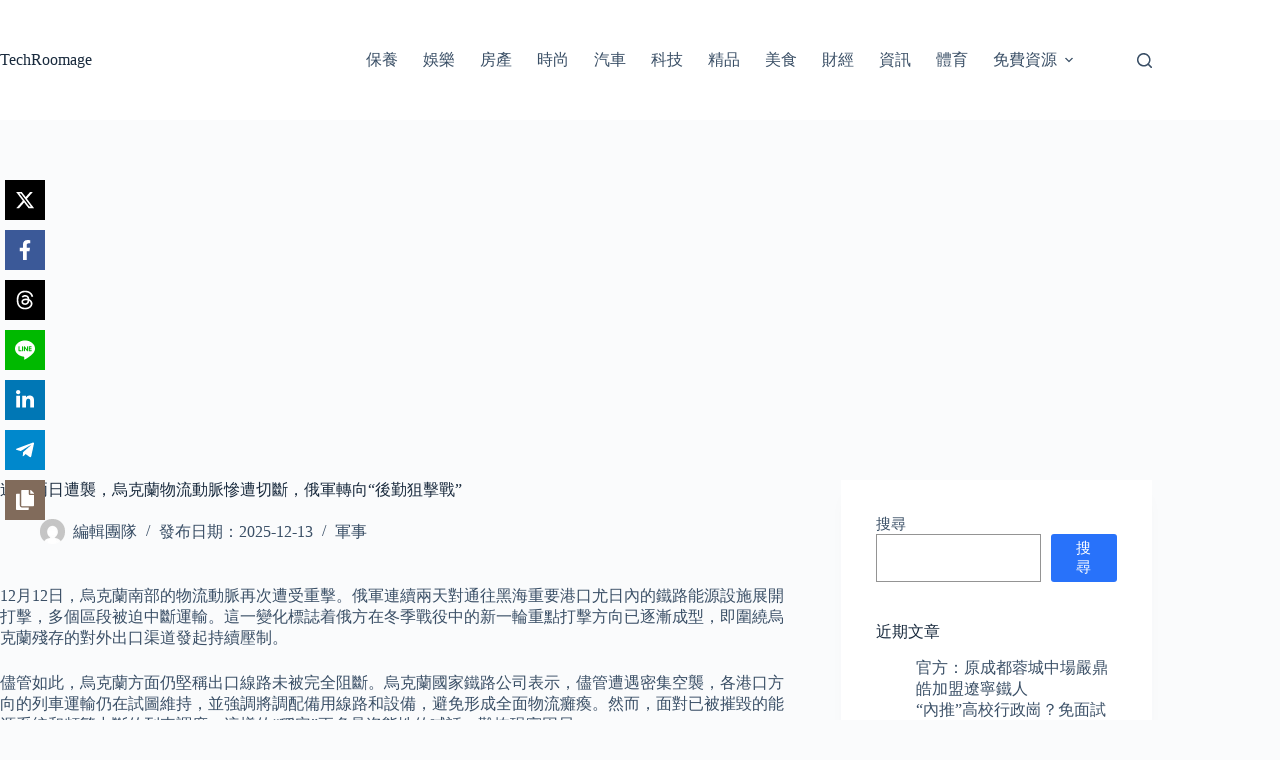

--- FILE ---
content_type: text/html; charset=UTF-8
request_url: https://techroomage.com/48315
body_size: 25052
content:
<!doctype html>
<html lang="zh-TW" prefix="og: https://ogp.me/ns#">
<head>
	
	<meta charset="UTF-8">
	<meta name="viewport" content="width=device-width, initial-scale=1, maximum-scale=5, viewport-fit=cover">
	<link rel="profile" href="https://gmpg.org/xfn/11">

		<style>img:is([sizes="auto" i], [sizes^="auto," i]) { contain-intrinsic-size: 3000px 1500px }</style>
	
<!-- Search Engine Optimization by Rank Math - https://rankmath.com/ -->
<title>連續兩日遭襲，烏克蘭物流動脈慘遭切斷，俄軍轉向“後勤狙擊戰” - TechRoomage</title>
<meta name="description" content="12月12日，烏克蘭南部的物流動脈再次遭受重擊。俄軍連續兩天對通往黑海重要港口尤日內的鐵路能源設施展開打擊，多個區段被迫中斷運輸。這一變化標誌着俄方在冬季戰役中的新一輪重點打擊方向已逐漸成型，即圍繞烏克蘭殘存的對外出口渠道發起持續壓制。"/>
<meta name="robots" content="index, follow, max-snippet:-1, max-video-preview:-1, max-image-preview:large"/>
<link rel="canonical" href="https://techroomage.com/48315" />
<meta property="og:locale" content="zh_TW" />
<meta property="og:type" content="article" />
<meta property="og:title" content="連續兩日遭襲，烏克蘭物流動脈慘遭切斷，俄軍轉向“後勤狙擊戰” - TechRoomage" />
<meta property="og:description" content="12月12日，烏克蘭南部的物流動脈再次遭受重擊。俄軍連續兩天對通往黑海重要港口尤日內的鐵路能源設施展開打擊，多個區段被迫中斷運輸。這一變化標誌着俄方在冬季戰役中的新一輪重點打擊方向已逐漸成型，即圍繞烏克蘭殘存的對外出口渠道發起持續壓制。" />
<meta property="og:url" content="https://techroomage.com/48315" />
<meta property="og:site_name" content="TechRoomage" />
<meta property="article:section" content="軍事" />
<meta property="article:published_time" content="2025-12-13T19:47:22+08:00" />
<meta name="twitter:card" content="summary_large_image" />
<meta name="twitter:title" content="連續兩日遭襲，烏克蘭物流動脈慘遭切斷，俄軍轉向“後勤狙擊戰” - TechRoomage" />
<meta name="twitter:description" content="12月12日，烏克蘭南部的物流動脈再次遭受重擊。俄軍連續兩天對通往黑海重要港口尤日內的鐵路能源設施展開打擊，多個區段被迫中斷運輸。這一變化標誌着俄方在冬季戰役中的新一輪重點打擊方向已逐漸成型，即圍繞烏克蘭殘存的對外出口渠道發起持續壓制。" />
<meta name="twitter:label1" content="Written by" />
<meta name="twitter:data1" content="編輯團隊" />
<meta name="twitter:label2" content="Time to read" />
<meta name="twitter:data2" content="Less than a minute" />
<script type="application/ld+json" class="rank-math-schema">{"@context":"https://schema.org","@graph":[{"@type":"Organization","@id":"https://techroomage.com/#organization","name":"TechRoomage","url":"https://techroomage.com"},{"@type":"WebSite","@id":"https://techroomage.com/#website","url":"https://techroomage.com","name":"TechRoomage","publisher":{"@id":"https://techroomage.com/#organization"},"inLanguage":"zh-TW"},{"@type":"ImageObject","@id":"https://inews.gtimg.com/news_bt/OKUzDAfmboCYwePN8-n9W-R4VCIPDvJW8SmbCVEWntb4sAA/0","url":"https://inews.gtimg.com/news_bt/OKUzDAfmboCYwePN8-n9W-R4VCIPDvJW8SmbCVEWntb4sAA/0","width":"200","height":"200","inLanguage":"zh-TW"},{"@type":"BreadcrumbList","@id":"https://techroomage.com/48315#breadcrumb","itemListElement":[{"@type":"ListItem","position":"1","item":{"@id":"https://techroomage.com","name":"Home"}},{"@type":"ListItem","position":"2","item":{"@id":"https://techroomage.com/category/%e8%bb%8d%e4%ba%8b","name":"\u8ecd\u4e8b"}},{"@type":"ListItem","position":"3","item":{"@id":"https://techroomage.com/48315","name":"\u9023\u7e8c\u5169\u65e5\u906d\u8972\uff0c\u70cf\u514b\u862d\u7269\u6d41\u52d5\u8108\u6158\u906d\u5207\u65b7\uff0c\u4fc4\u8ecd\u8f49\u5411\u201c\u5f8c\u52e4\u72d9\u64ca\u6230\u201d"}}]},{"@type":"WebPage","@id":"https://techroomage.com/48315#webpage","url":"https://techroomage.com/48315","name":"\u9023\u7e8c\u5169\u65e5\u906d\u8972\uff0c\u70cf\u514b\u862d\u7269\u6d41\u52d5\u8108\u6158\u906d\u5207\u65b7\uff0c\u4fc4\u8ecd\u8f49\u5411\u201c\u5f8c\u52e4\u72d9\u64ca\u6230\u201d - TechRoomage","datePublished":"2025-12-13T19:47:22+08:00","dateModified":"2025-12-13T19:47:22+08:00","isPartOf":{"@id":"https://techroomage.com/#website"},"primaryImageOfPage":{"@id":"https://inews.gtimg.com/news_bt/OKUzDAfmboCYwePN8-n9W-R4VCIPDvJW8SmbCVEWntb4sAA/0"},"inLanguage":"zh-TW","breadcrumb":{"@id":"https://techroomage.com/48315#breadcrumb"}},{"@type":"Person","@id":"https://techroomage.com/author/admin","name":"\u7de8\u8f2f\u5718\u968a","url":"https://techroomage.com/author/admin","image":{"@type":"ImageObject","@id":"https://secure.gravatar.com/avatar/7932b2e116b076a54f452848eaabd5857f61bd957fe8a218faf216f24c9885bb?s=96&amp;d=mm&amp;r=g","url":"https://secure.gravatar.com/avatar/7932b2e116b076a54f452848eaabd5857f61bd957fe8a218faf216f24c9885bb?s=96&amp;d=mm&amp;r=g","caption":"\u7de8\u8f2f\u5718\u968a","inLanguage":"zh-TW"},"sameAs":["https://techroomage.com"],"worksFor":{"@id":"https://techroomage.com/#organization"}},{"@type":"BlogPosting","headline":"\u9023\u7e8c\u5169\u65e5\u906d\u8972\uff0c\u70cf\u514b\u862d\u7269\u6d41\u52d5\u8108\u6158\u906d\u5207\u65b7\uff0c\u4fc4\u8ecd\u8f49\u5411\u201c\u5f8c\u52e4\u72d9\u64ca\u6230\u201d - TechRoomage","datePublished":"2025-12-13T19:47:22+08:00","dateModified":"2025-12-13T19:47:22+08:00","articleSection":"\u8ecd\u4e8b","author":{"@id":"https://techroomage.com/author/admin","name":"\u7de8\u8f2f\u5718\u968a"},"publisher":{"@id":"https://techroomage.com/#organization"},"description":"12\u670812\u65e5\uff0c\u70cf\u514b\u862d\u5357\u90e8\u7684\u7269\u6d41\u52d5\u8108\u518d\u6b21\u906d\u53d7\u91cd\u64ca\u3002\u4fc4\u8ecd\u9023\u7e8c\u5169\u5929\u5c0d\u901a\u5f80\u9ed1\u6d77\u91cd\u8981\u6e2f\u53e3\u5c24\u65e5\u5167\u7684\u9435\u8def\u80fd\u6e90\u8a2d\u65bd\u5c55\u958b\u6253\u64ca\uff0c\u591a\u500b\u5340\u6bb5\u88ab\u8feb\u4e2d\u65b7\u904b\u8f38\u3002\u9019\u4e00\u8b8a\u5316\u6a19\u8a8c\u7740\u4fc4\u65b9\u5728\u51ac\u5b63\u6230\u5f79\u4e2d\u7684\u65b0\u4e00\u8f2a\u91cd\u9ede\u6253\u64ca\u65b9\u5411\u5df2\u9010\u6f38\u6210\u578b\uff0c\u5373\u570d\u7e5e\u70cf\u514b\u862d\u6b98\u5b58\u7684\u5c0d\u5916\u51fa\u53e3\u6e20\u9053\u767c\u8d77\u6301\u7e8c\u58d3\u5236\u3002","name":"\u9023\u7e8c\u5169\u65e5\u906d\u8972\uff0c\u70cf\u514b\u862d\u7269\u6d41\u52d5\u8108\u6158\u906d\u5207\u65b7\uff0c\u4fc4\u8ecd\u8f49\u5411\u201c\u5f8c\u52e4\u72d9\u64ca\u6230\u201d - TechRoomage","@id":"https://techroomage.com/48315#richSnippet","isPartOf":{"@id":"https://techroomage.com/48315#webpage"},"image":{"@id":"https://inews.gtimg.com/news_bt/OKUzDAfmboCYwePN8-n9W-R4VCIPDvJW8SmbCVEWntb4sAA/0"},"inLanguage":"zh-TW","mainEntityOfPage":{"@id":"https://techroomage.com/48315#webpage"}}]}</script>
<!-- /Rank Math WordPress SEO plugin -->

<link rel="alternate" type="application/rss+xml" title="訂閱《TechRoomage》&raquo; 資訊提供" href="https://techroomage.com/feed" />

<link rel='stylesheet' id='wp-block-library-css' href='https://techroomage.com/wp-includes/css/dist/block-library/style.min.css?ver=6.8.3' media='all' />
<style id='global-styles-inline-css'>
:root{--wp--preset--aspect-ratio--square: 1;--wp--preset--aspect-ratio--4-3: 4/3;--wp--preset--aspect-ratio--3-4: 3/4;--wp--preset--aspect-ratio--3-2: 3/2;--wp--preset--aspect-ratio--2-3: 2/3;--wp--preset--aspect-ratio--16-9: 16/9;--wp--preset--aspect-ratio--9-16: 9/16;--wp--preset--color--black: #000000;--wp--preset--color--cyan-bluish-gray: #abb8c3;--wp--preset--color--white: #ffffff;--wp--preset--color--pale-pink: #f78da7;--wp--preset--color--vivid-red: #cf2e2e;--wp--preset--color--luminous-vivid-orange: #ff6900;--wp--preset--color--luminous-vivid-amber: #fcb900;--wp--preset--color--light-green-cyan: #7bdcb5;--wp--preset--color--vivid-green-cyan: #00d084;--wp--preset--color--pale-cyan-blue: #8ed1fc;--wp--preset--color--vivid-cyan-blue: #0693e3;--wp--preset--color--vivid-purple: #9b51e0;--wp--preset--color--palette-color-1: var(--theme-palette-color-1, #2872fa);--wp--preset--color--palette-color-2: var(--theme-palette-color-2, #1559ed);--wp--preset--color--palette-color-3: var(--theme-palette-color-3, #3A4F66);--wp--preset--color--palette-color-4: var(--theme-palette-color-4, #192a3d);--wp--preset--color--palette-color-5: var(--theme-palette-color-5, #e1e8ed);--wp--preset--color--palette-color-6: var(--theme-palette-color-6, #f2f5f7);--wp--preset--color--palette-color-7: var(--theme-palette-color-7, #FAFBFC);--wp--preset--color--palette-color-8: var(--theme-palette-color-8, #ffffff);--wp--preset--gradient--vivid-cyan-blue-to-vivid-purple: linear-gradient(135deg,rgba(6,147,227,1) 0%,rgb(155,81,224) 100%);--wp--preset--gradient--light-green-cyan-to-vivid-green-cyan: linear-gradient(135deg,rgb(122,220,180) 0%,rgb(0,208,130) 100%);--wp--preset--gradient--luminous-vivid-amber-to-luminous-vivid-orange: linear-gradient(135deg,rgba(252,185,0,1) 0%,rgba(255,105,0,1) 100%);--wp--preset--gradient--luminous-vivid-orange-to-vivid-red: linear-gradient(135deg,rgba(255,105,0,1) 0%,rgb(207,46,46) 100%);--wp--preset--gradient--very-light-gray-to-cyan-bluish-gray: linear-gradient(135deg,rgb(238,238,238) 0%,rgb(169,184,195) 100%);--wp--preset--gradient--cool-to-warm-spectrum: linear-gradient(135deg,rgb(74,234,220) 0%,rgb(151,120,209) 20%,rgb(207,42,186) 40%,rgb(238,44,130) 60%,rgb(251,105,98) 80%,rgb(254,248,76) 100%);--wp--preset--gradient--blush-light-purple: linear-gradient(135deg,rgb(255,206,236) 0%,rgb(152,150,240) 100%);--wp--preset--gradient--blush-bordeaux: linear-gradient(135deg,rgb(254,205,165) 0%,rgb(254,45,45) 50%,rgb(107,0,62) 100%);--wp--preset--gradient--luminous-dusk: linear-gradient(135deg,rgb(255,203,112) 0%,rgb(199,81,192) 50%,rgb(65,88,208) 100%);--wp--preset--gradient--pale-ocean: linear-gradient(135deg,rgb(255,245,203) 0%,rgb(182,227,212) 50%,rgb(51,167,181) 100%);--wp--preset--gradient--electric-grass: linear-gradient(135deg,rgb(202,248,128) 0%,rgb(113,206,126) 100%);--wp--preset--gradient--midnight: linear-gradient(135deg,rgb(2,3,129) 0%,rgb(40,116,252) 100%);--wp--preset--gradient--juicy-peach: linear-gradient(to right, #ffecd2 0%, #fcb69f 100%);--wp--preset--gradient--young-passion: linear-gradient(to right, #ff8177 0%, #ff867a 0%, #ff8c7f 21%, #f99185 52%, #cf556c 78%, #b12a5b 100%);--wp--preset--gradient--true-sunset: linear-gradient(to right, #fa709a 0%, #fee140 100%);--wp--preset--gradient--morpheus-den: linear-gradient(to top, #30cfd0 0%, #330867 100%);--wp--preset--gradient--plum-plate: linear-gradient(135deg, #667eea 0%, #764ba2 100%);--wp--preset--gradient--aqua-splash: linear-gradient(15deg, #13547a 0%, #80d0c7 100%);--wp--preset--gradient--love-kiss: linear-gradient(to top, #ff0844 0%, #ffb199 100%);--wp--preset--gradient--new-retrowave: linear-gradient(to top, #3b41c5 0%, #a981bb 49%, #ffc8a9 100%);--wp--preset--gradient--plum-bath: linear-gradient(to top, #cc208e 0%, #6713d2 100%);--wp--preset--gradient--high-flight: linear-gradient(to right, #0acffe 0%, #495aff 100%);--wp--preset--gradient--teen-party: linear-gradient(-225deg, #FF057C 0%, #8D0B93 50%, #321575 100%);--wp--preset--gradient--fabled-sunset: linear-gradient(-225deg, #231557 0%, #44107A 29%, #FF1361 67%, #FFF800 100%);--wp--preset--gradient--arielle-smile: radial-gradient(circle 248px at center, #16d9e3 0%, #30c7ec 47%, #46aef7 100%);--wp--preset--gradient--itmeo-branding: linear-gradient(180deg, #2af598 0%, #009efd 100%);--wp--preset--gradient--deep-blue: linear-gradient(to right, #6a11cb 0%, #2575fc 100%);--wp--preset--gradient--strong-bliss: linear-gradient(to right, #f78ca0 0%, #f9748f 19%, #fd868c 60%, #fe9a8b 100%);--wp--preset--gradient--sweet-period: linear-gradient(to top, #3f51b1 0%, #5a55ae 13%, #7b5fac 25%, #8f6aae 38%, #a86aa4 50%, #cc6b8e 62%, #f18271 75%, #f3a469 87%, #f7c978 100%);--wp--preset--gradient--purple-division: linear-gradient(to top, #7028e4 0%, #e5b2ca 100%);--wp--preset--gradient--cold-evening: linear-gradient(to top, #0c3483 0%, #a2b6df 100%, #6b8cce 100%, #a2b6df 100%);--wp--preset--gradient--mountain-rock: linear-gradient(to right, #868f96 0%, #596164 100%);--wp--preset--gradient--desert-hump: linear-gradient(to top, #c79081 0%, #dfa579 100%);--wp--preset--gradient--ethernal-constance: linear-gradient(to top, #09203f 0%, #537895 100%);--wp--preset--gradient--happy-memories: linear-gradient(-60deg, #ff5858 0%, #f09819 100%);--wp--preset--gradient--grown-early: linear-gradient(to top, #0ba360 0%, #3cba92 100%);--wp--preset--gradient--morning-salad: linear-gradient(-225deg, #B7F8DB 0%, #50A7C2 100%);--wp--preset--gradient--night-call: linear-gradient(-225deg, #AC32E4 0%, #7918F2 48%, #4801FF 100%);--wp--preset--gradient--mind-crawl: linear-gradient(-225deg, #473B7B 0%, #3584A7 51%, #30D2BE 100%);--wp--preset--gradient--angel-care: linear-gradient(-225deg, #FFE29F 0%, #FFA99F 48%, #FF719A 100%);--wp--preset--gradient--juicy-cake: linear-gradient(to top, #e14fad 0%, #f9d423 100%);--wp--preset--gradient--rich-metal: linear-gradient(to right, #d7d2cc 0%, #304352 100%);--wp--preset--gradient--mole-hall: linear-gradient(-20deg, #616161 0%, #9bc5c3 100%);--wp--preset--gradient--cloudy-knoxville: linear-gradient(120deg, #fdfbfb 0%, #ebedee 100%);--wp--preset--gradient--soft-grass: linear-gradient(to top, #c1dfc4 0%, #deecdd 100%);--wp--preset--gradient--saint-petersburg: linear-gradient(135deg, #f5f7fa 0%, #c3cfe2 100%);--wp--preset--gradient--everlasting-sky: linear-gradient(135deg, #fdfcfb 0%, #e2d1c3 100%);--wp--preset--gradient--kind-steel: linear-gradient(-20deg, #e9defa 0%, #fbfcdb 100%);--wp--preset--gradient--over-sun: linear-gradient(60deg, #abecd6 0%, #fbed96 100%);--wp--preset--gradient--premium-white: linear-gradient(to top, #d5d4d0 0%, #d5d4d0 1%, #eeeeec 31%, #efeeec 75%, #e9e9e7 100%);--wp--preset--gradient--clean-mirror: linear-gradient(45deg, #93a5cf 0%, #e4efe9 100%);--wp--preset--gradient--wild-apple: linear-gradient(to top, #d299c2 0%, #fef9d7 100%);--wp--preset--gradient--snow-again: linear-gradient(to top, #e6e9f0 0%, #eef1f5 100%);--wp--preset--gradient--confident-cloud: linear-gradient(to top, #dad4ec 0%, #dad4ec 1%, #f3e7e9 100%);--wp--preset--gradient--glass-water: linear-gradient(to top, #dfe9f3 0%, white 100%);--wp--preset--gradient--perfect-white: linear-gradient(-225deg, #E3FDF5 0%, #FFE6FA 100%);--wp--preset--font-size--small: 13px;--wp--preset--font-size--medium: 20px;--wp--preset--font-size--large: clamp(22px, 1.375rem + ((1vw - 3.2px) * 0.625), 30px);--wp--preset--font-size--x-large: clamp(30px, 1.875rem + ((1vw - 3.2px) * 1.563), 50px);--wp--preset--font-size--xx-large: clamp(45px, 2.813rem + ((1vw - 3.2px) * 2.734), 80px);--wp--preset--spacing--20: 0.44rem;--wp--preset--spacing--30: 0.67rem;--wp--preset--spacing--40: 1rem;--wp--preset--spacing--50: 1.5rem;--wp--preset--spacing--60: 2.25rem;--wp--preset--spacing--70: 3.38rem;--wp--preset--spacing--80: 5.06rem;--wp--preset--shadow--natural: 6px 6px 9px rgba(0, 0, 0, 0.2);--wp--preset--shadow--deep: 12px 12px 50px rgba(0, 0, 0, 0.4);--wp--preset--shadow--sharp: 6px 6px 0px rgba(0, 0, 0, 0.2);--wp--preset--shadow--outlined: 6px 6px 0px -3px rgba(255, 255, 255, 1), 6px 6px rgba(0, 0, 0, 1);--wp--preset--shadow--crisp: 6px 6px 0px rgba(0, 0, 0, 1);}:root { --wp--style--global--content-size: var(--theme-block-max-width);--wp--style--global--wide-size: var(--theme-block-wide-max-width); }:where(body) { margin: 0; }.wp-site-blocks > .alignleft { float: left; margin-right: 2em; }.wp-site-blocks > .alignright { float: right; margin-left: 2em; }.wp-site-blocks > .aligncenter { justify-content: center; margin-left: auto; margin-right: auto; }:where(.wp-site-blocks) > * { margin-block-start: var(--theme-content-spacing); margin-block-end: 0; }:where(.wp-site-blocks) > :first-child { margin-block-start: 0; }:where(.wp-site-blocks) > :last-child { margin-block-end: 0; }:root { --wp--style--block-gap: var(--theme-content-spacing); }:root :where(.is-layout-flow) > :first-child{margin-block-start: 0;}:root :where(.is-layout-flow) > :last-child{margin-block-end: 0;}:root :where(.is-layout-flow) > *{margin-block-start: var(--theme-content-spacing);margin-block-end: 0;}:root :where(.is-layout-constrained) > :first-child{margin-block-start: 0;}:root :where(.is-layout-constrained) > :last-child{margin-block-end: 0;}:root :where(.is-layout-constrained) > *{margin-block-start: var(--theme-content-spacing);margin-block-end: 0;}:root :where(.is-layout-flex){gap: var(--theme-content-spacing);}:root :where(.is-layout-grid){gap: var(--theme-content-spacing);}.is-layout-flow > .alignleft{float: left;margin-inline-start: 0;margin-inline-end: 2em;}.is-layout-flow > .alignright{float: right;margin-inline-start: 2em;margin-inline-end: 0;}.is-layout-flow > .aligncenter{margin-left: auto !important;margin-right: auto !important;}.is-layout-constrained > .alignleft{float: left;margin-inline-start: 0;margin-inline-end: 2em;}.is-layout-constrained > .alignright{float: right;margin-inline-start: 2em;margin-inline-end: 0;}.is-layout-constrained > .aligncenter{margin-left: auto !important;margin-right: auto !important;}.is-layout-constrained > :where(:not(.alignleft):not(.alignright):not(.alignfull)){max-width: var(--wp--style--global--content-size);margin-left: auto !important;margin-right: auto !important;}.is-layout-constrained > .alignwide{max-width: var(--wp--style--global--wide-size);}body .is-layout-flex{display: flex;}.is-layout-flex{flex-wrap: wrap;align-items: center;}.is-layout-flex > :is(*, div){margin: 0;}body .is-layout-grid{display: grid;}.is-layout-grid > :is(*, div){margin: 0;}body{padding-top: 0px;padding-right: 0px;padding-bottom: 0px;padding-left: 0px;}.has-black-color{color: var(--wp--preset--color--black) !important;}.has-cyan-bluish-gray-color{color: var(--wp--preset--color--cyan-bluish-gray) !important;}.has-white-color{color: var(--wp--preset--color--white) !important;}.has-pale-pink-color{color: var(--wp--preset--color--pale-pink) !important;}.has-vivid-red-color{color: var(--wp--preset--color--vivid-red) !important;}.has-luminous-vivid-orange-color{color: var(--wp--preset--color--luminous-vivid-orange) !important;}.has-luminous-vivid-amber-color{color: var(--wp--preset--color--luminous-vivid-amber) !important;}.has-light-green-cyan-color{color: var(--wp--preset--color--light-green-cyan) !important;}.has-vivid-green-cyan-color{color: var(--wp--preset--color--vivid-green-cyan) !important;}.has-pale-cyan-blue-color{color: var(--wp--preset--color--pale-cyan-blue) !important;}.has-vivid-cyan-blue-color{color: var(--wp--preset--color--vivid-cyan-blue) !important;}.has-vivid-purple-color{color: var(--wp--preset--color--vivid-purple) !important;}.has-palette-color-1-color{color: var(--wp--preset--color--palette-color-1) !important;}.has-palette-color-2-color{color: var(--wp--preset--color--palette-color-2) !important;}.has-palette-color-3-color{color: var(--wp--preset--color--palette-color-3) !important;}.has-palette-color-4-color{color: var(--wp--preset--color--palette-color-4) !important;}.has-palette-color-5-color{color: var(--wp--preset--color--palette-color-5) !important;}.has-palette-color-6-color{color: var(--wp--preset--color--palette-color-6) !important;}.has-palette-color-7-color{color: var(--wp--preset--color--palette-color-7) !important;}.has-palette-color-8-color{color: var(--wp--preset--color--palette-color-8) !important;}.has-black-background-color{background-color: var(--wp--preset--color--black) !important;}.has-cyan-bluish-gray-background-color{background-color: var(--wp--preset--color--cyan-bluish-gray) !important;}.has-white-background-color{background-color: var(--wp--preset--color--white) !important;}.has-pale-pink-background-color{background-color: var(--wp--preset--color--pale-pink) !important;}.has-vivid-red-background-color{background-color: var(--wp--preset--color--vivid-red) !important;}.has-luminous-vivid-orange-background-color{background-color: var(--wp--preset--color--luminous-vivid-orange) !important;}.has-luminous-vivid-amber-background-color{background-color: var(--wp--preset--color--luminous-vivid-amber) !important;}.has-light-green-cyan-background-color{background-color: var(--wp--preset--color--light-green-cyan) !important;}.has-vivid-green-cyan-background-color{background-color: var(--wp--preset--color--vivid-green-cyan) !important;}.has-pale-cyan-blue-background-color{background-color: var(--wp--preset--color--pale-cyan-blue) !important;}.has-vivid-cyan-blue-background-color{background-color: var(--wp--preset--color--vivid-cyan-blue) !important;}.has-vivid-purple-background-color{background-color: var(--wp--preset--color--vivid-purple) !important;}.has-palette-color-1-background-color{background-color: var(--wp--preset--color--palette-color-1) !important;}.has-palette-color-2-background-color{background-color: var(--wp--preset--color--palette-color-2) !important;}.has-palette-color-3-background-color{background-color: var(--wp--preset--color--palette-color-3) !important;}.has-palette-color-4-background-color{background-color: var(--wp--preset--color--palette-color-4) !important;}.has-palette-color-5-background-color{background-color: var(--wp--preset--color--palette-color-5) !important;}.has-palette-color-6-background-color{background-color: var(--wp--preset--color--palette-color-6) !important;}.has-palette-color-7-background-color{background-color: var(--wp--preset--color--palette-color-7) !important;}.has-palette-color-8-background-color{background-color: var(--wp--preset--color--palette-color-8) !important;}.has-black-border-color{border-color: var(--wp--preset--color--black) !important;}.has-cyan-bluish-gray-border-color{border-color: var(--wp--preset--color--cyan-bluish-gray) !important;}.has-white-border-color{border-color: var(--wp--preset--color--white) !important;}.has-pale-pink-border-color{border-color: var(--wp--preset--color--pale-pink) !important;}.has-vivid-red-border-color{border-color: var(--wp--preset--color--vivid-red) !important;}.has-luminous-vivid-orange-border-color{border-color: var(--wp--preset--color--luminous-vivid-orange) !important;}.has-luminous-vivid-amber-border-color{border-color: var(--wp--preset--color--luminous-vivid-amber) !important;}.has-light-green-cyan-border-color{border-color: var(--wp--preset--color--light-green-cyan) !important;}.has-vivid-green-cyan-border-color{border-color: var(--wp--preset--color--vivid-green-cyan) !important;}.has-pale-cyan-blue-border-color{border-color: var(--wp--preset--color--pale-cyan-blue) !important;}.has-vivid-cyan-blue-border-color{border-color: var(--wp--preset--color--vivid-cyan-blue) !important;}.has-vivid-purple-border-color{border-color: var(--wp--preset--color--vivid-purple) !important;}.has-palette-color-1-border-color{border-color: var(--wp--preset--color--palette-color-1) !important;}.has-palette-color-2-border-color{border-color: var(--wp--preset--color--palette-color-2) !important;}.has-palette-color-3-border-color{border-color: var(--wp--preset--color--palette-color-3) !important;}.has-palette-color-4-border-color{border-color: var(--wp--preset--color--palette-color-4) !important;}.has-palette-color-5-border-color{border-color: var(--wp--preset--color--palette-color-5) !important;}.has-palette-color-6-border-color{border-color: var(--wp--preset--color--palette-color-6) !important;}.has-palette-color-7-border-color{border-color: var(--wp--preset--color--palette-color-7) !important;}.has-palette-color-8-border-color{border-color: var(--wp--preset--color--palette-color-8) !important;}.has-vivid-cyan-blue-to-vivid-purple-gradient-background{background: var(--wp--preset--gradient--vivid-cyan-blue-to-vivid-purple) !important;}.has-light-green-cyan-to-vivid-green-cyan-gradient-background{background: var(--wp--preset--gradient--light-green-cyan-to-vivid-green-cyan) !important;}.has-luminous-vivid-amber-to-luminous-vivid-orange-gradient-background{background: var(--wp--preset--gradient--luminous-vivid-amber-to-luminous-vivid-orange) !important;}.has-luminous-vivid-orange-to-vivid-red-gradient-background{background: var(--wp--preset--gradient--luminous-vivid-orange-to-vivid-red) !important;}.has-very-light-gray-to-cyan-bluish-gray-gradient-background{background: var(--wp--preset--gradient--very-light-gray-to-cyan-bluish-gray) !important;}.has-cool-to-warm-spectrum-gradient-background{background: var(--wp--preset--gradient--cool-to-warm-spectrum) !important;}.has-blush-light-purple-gradient-background{background: var(--wp--preset--gradient--blush-light-purple) !important;}.has-blush-bordeaux-gradient-background{background: var(--wp--preset--gradient--blush-bordeaux) !important;}.has-luminous-dusk-gradient-background{background: var(--wp--preset--gradient--luminous-dusk) !important;}.has-pale-ocean-gradient-background{background: var(--wp--preset--gradient--pale-ocean) !important;}.has-electric-grass-gradient-background{background: var(--wp--preset--gradient--electric-grass) !important;}.has-midnight-gradient-background{background: var(--wp--preset--gradient--midnight) !important;}.has-juicy-peach-gradient-background{background: var(--wp--preset--gradient--juicy-peach) !important;}.has-young-passion-gradient-background{background: var(--wp--preset--gradient--young-passion) !important;}.has-true-sunset-gradient-background{background: var(--wp--preset--gradient--true-sunset) !important;}.has-morpheus-den-gradient-background{background: var(--wp--preset--gradient--morpheus-den) !important;}.has-plum-plate-gradient-background{background: var(--wp--preset--gradient--plum-plate) !important;}.has-aqua-splash-gradient-background{background: var(--wp--preset--gradient--aqua-splash) !important;}.has-love-kiss-gradient-background{background: var(--wp--preset--gradient--love-kiss) !important;}.has-new-retrowave-gradient-background{background: var(--wp--preset--gradient--new-retrowave) !important;}.has-plum-bath-gradient-background{background: var(--wp--preset--gradient--plum-bath) !important;}.has-high-flight-gradient-background{background: var(--wp--preset--gradient--high-flight) !important;}.has-teen-party-gradient-background{background: var(--wp--preset--gradient--teen-party) !important;}.has-fabled-sunset-gradient-background{background: var(--wp--preset--gradient--fabled-sunset) !important;}.has-arielle-smile-gradient-background{background: var(--wp--preset--gradient--arielle-smile) !important;}.has-itmeo-branding-gradient-background{background: var(--wp--preset--gradient--itmeo-branding) !important;}.has-deep-blue-gradient-background{background: var(--wp--preset--gradient--deep-blue) !important;}.has-strong-bliss-gradient-background{background: var(--wp--preset--gradient--strong-bliss) !important;}.has-sweet-period-gradient-background{background: var(--wp--preset--gradient--sweet-period) !important;}.has-purple-division-gradient-background{background: var(--wp--preset--gradient--purple-division) !important;}.has-cold-evening-gradient-background{background: var(--wp--preset--gradient--cold-evening) !important;}.has-mountain-rock-gradient-background{background: var(--wp--preset--gradient--mountain-rock) !important;}.has-desert-hump-gradient-background{background: var(--wp--preset--gradient--desert-hump) !important;}.has-ethernal-constance-gradient-background{background: var(--wp--preset--gradient--ethernal-constance) !important;}.has-happy-memories-gradient-background{background: var(--wp--preset--gradient--happy-memories) !important;}.has-grown-early-gradient-background{background: var(--wp--preset--gradient--grown-early) !important;}.has-morning-salad-gradient-background{background: var(--wp--preset--gradient--morning-salad) !important;}.has-night-call-gradient-background{background: var(--wp--preset--gradient--night-call) !important;}.has-mind-crawl-gradient-background{background: var(--wp--preset--gradient--mind-crawl) !important;}.has-angel-care-gradient-background{background: var(--wp--preset--gradient--angel-care) !important;}.has-juicy-cake-gradient-background{background: var(--wp--preset--gradient--juicy-cake) !important;}.has-rich-metal-gradient-background{background: var(--wp--preset--gradient--rich-metal) !important;}.has-mole-hall-gradient-background{background: var(--wp--preset--gradient--mole-hall) !important;}.has-cloudy-knoxville-gradient-background{background: var(--wp--preset--gradient--cloudy-knoxville) !important;}.has-soft-grass-gradient-background{background: var(--wp--preset--gradient--soft-grass) !important;}.has-saint-petersburg-gradient-background{background: var(--wp--preset--gradient--saint-petersburg) !important;}.has-everlasting-sky-gradient-background{background: var(--wp--preset--gradient--everlasting-sky) !important;}.has-kind-steel-gradient-background{background: var(--wp--preset--gradient--kind-steel) !important;}.has-over-sun-gradient-background{background: var(--wp--preset--gradient--over-sun) !important;}.has-premium-white-gradient-background{background: var(--wp--preset--gradient--premium-white) !important;}.has-clean-mirror-gradient-background{background: var(--wp--preset--gradient--clean-mirror) !important;}.has-wild-apple-gradient-background{background: var(--wp--preset--gradient--wild-apple) !important;}.has-snow-again-gradient-background{background: var(--wp--preset--gradient--snow-again) !important;}.has-confident-cloud-gradient-background{background: var(--wp--preset--gradient--confident-cloud) !important;}.has-glass-water-gradient-background{background: var(--wp--preset--gradient--glass-water) !important;}.has-perfect-white-gradient-background{background: var(--wp--preset--gradient--perfect-white) !important;}.has-small-font-size{font-size: var(--wp--preset--font-size--small) !important;}.has-medium-font-size{font-size: var(--wp--preset--font-size--medium) !important;}.has-large-font-size{font-size: var(--wp--preset--font-size--large) !important;}.has-x-large-font-size{font-size: var(--wp--preset--font-size--x-large) !important;}.has-xx-large-font-size{font-size: var(--wp--preset--font-size--xx-large) !important;}
:root :where(.wp-block-pullquote){font-size: clamp(0.984em, 0.984rem + ((1vw - 0.2em) * 0.645), 1.5em);line-height: 1.6;}
</style>
<link rel='stylesheet' id='novashare-css-css' href='https://techroomage.com/wp-content/plugins/novashare/css/style.min.css?ver=1.6.2' media='all' />
<link rel='stylesheet' id='related-posts-by-taxonomy-css' href='https://techroomage.com/wp-content/plugins/related-posts-by-taxonomy/includes/assets/css/styles.css?ver=6.8.3' media='all' />
<link rel='stylesheet' id='wp_automatic_gallery_style-css' href='https://techroomage.com/wp-content/plugins/wp-automatic/css/wp-automatic.css?ver=1.0.0' media='all' />
<link rel='stylesheet' id='crp-style-text-only-css' href='https://techroomage.com/wp-content/plugins/contextual-related-posts/css/text-only.min.css?ver=4.1.0' media='all' />
<link rel='stylesheet' id='ct-main-styles-css' href='https://techroomage.com/wp-content/themes/blocksy/static/bundle/main.min.css?ver=2.1.15' media='all' />
<link rel='stylesheet' id='ct-admin-frontend-styles-css' href='https://techroomage.com/wp-content/themes/blocksy/static/bundle/admin-frontend.min.css?ver=2.1.15' media='all' />
<link rel='stylesheet' id='chld_thm_cfg_child-css' href='https://techroomage.com/wp-content/themes/blocksy-child/style.css?ver=6.8.3' media='all' />
<link rel='stylesheet' id='ct-page-title-styles-css' href='https://techroomage.com/wp-content/themes/blocksy/static/bundle/page-title.min.css?ver=2.1.15' media='all' />
<link rel='stylesheet' id='ct-sidebar-styles-css' href='https://techroomage.com/wp-content/themes/blocksy/static/bundle/sidebar.min.css?ver=2.1.15' media='all' />
<link rel='stylesheet' id='ct-share-box-styles-css' href='https://techroomage.com/wp-content/themes/blocksy/static/bundle/share-box.min.css?ver=2.1.15' media='all' />
<script src="https://techroomage.com/wp-includes/js/jquery/jquery.min.js?ver=3.7.1" id="jquery-core-js"></script>
<script src="https://techroomage.com/wp-includes/js/jquery/jquery-migrate.min.js?ver=3.4.1" id="jquery-migrate-js"></script>
<script src="https://techroomage.com/wp-content/plugins/wp-automatic/js/main-front.js?ver=6.8.3" id="wp_automatic_gallery-js"></script>
<link rel="https://api.w.org/" href="https://techroomage.com/wp-json/" /><link rel="alternate" title="JSON" type="application/json" href="https://techroomage.com/wp-json/wp/v2/posts/48315" /><link rel="EditURI" type="application/rsd+xml" title="RSD" href="https://techroomage.com/xmlrpc.php?rsd" />
<meta name="generator" content="WordPress 6.8.3" />
<link rel='shortlink' href='https://techroomage.com/?p=48315' />
<link rel="alternate" title="oEmbed (JSON)" type="application/json+oembed" href="https://techroomage.com/wp-json/oembed/1.0/embed?url=https%3A%2F%2Ftechroomage.com%2F48315" />
<link rel="alternate" title="oEmbed (XML)" type="text/xml+oembed" href="https://techroomage.com/wp-json/oembed/1.0/embed?url=https%3A%2F%2Ftechroomage.com%2F48315&#038;format=xml" />
    <script async src="https://pagead2.googlesyndication.com/pagead/js/adsbygoogle.js?client=ca-pub-3095462353660548"
         crossorigin="anonymous"></script>
    <noscript><link rel='stylesheet' href='https://techroomage.com/wp-content/themes/blocksy/static/bundle/no-scripts.min.css' type='text/css'></noscript>
<style id="ct-main-styles-inline-css">[data-header*="type-1"] .ct-header [data-id="logo"] .site-title {--theme-font-weight:700;--theme-font-size:25px;--theme-line-height:1.5;--theme-link-initial-color:var(--theme-palette-color-4);} [data-header*="type-1"] .ct-header [data-id="menu"] > ul > li > a {--theme-font-weight:700;--theme-text-transform:uppercase;--theme-font-size:12px;--theme-line-height:1.3;--theme-link-initial-color:var(--theme-text-color);} [data-header*="type-1"] .ct-header [data-id="menu"] .sub-menu .ct-menu-link {--theme-link-initial-color:var(--theme-palette-color-8);--theme-font-weight:500;--theme-font-size:12px;} [data-header*="type-1"] .ct-header [data-id="menu"] .sub-menu {--dropdown-divider:1px dashed rgba(255, 255, 255, 0.1);--theme-box-shadow:0px 10px 20px rgba(41, 51, 61, 0.1);--theme-border-radius:0px 0px 2px 2px;} [data-header*="type-1"] .ct-header [data-row*="middle"] {--height:120px;background-color:var(--theme-palette-color-8);background-image:none;--theme-border-top:none;--theme-border-bottom:none;--theme-box-shadow:none;} [data-header*="type-1"] .ct-header [data-row*="middle"] > div {--theme-border-top:none;--theme-border-bottom:none;} [data-header*="type-1"] [data-id="mobile-menu"] {--theme-font-weight:700;--theme-font-size:20px;--theme-link-initial-color:#ffffff;--mobile-menu-divider:none;} [data-header*="type-1"] #offcanvas {--theme-box-shadow:0px 0px 70px rgba(0, 0, 0, 0.35);--side-panel-width:500px;--panel-content-height:100%;} [data-header*="type-1"] #offcanvas .ct-panel-inner {background-color:rgba(18, 21, 25, 0.98);} [data-header*="type-1"] #search-modal .ct-search-results {--theme-font-weight:500;--theme-font-size:14px;--theme-line-height:1.4;} [data-header*="type-1"] #search-modal .ct-search-form {--theme-link-initial-color:#ffffff;--theme-form-text-initial-color:#ffffff;--theme-form-text-focus-color:#ffffff;--theme-form-field-border-initial-color:rgba(255, 255, 255, 0.2);--theme-button-text-initial-color:rgba(255, 255, 255, 0.7);--theme-button-text-hover-color:#ffffff;--theme-button-background-initial-color:var(--theme-palette-color-1);--theme-button-background-hover-color:var(--theme-palette-color-1);} [data-header*="type-1"] #search-modal {background-color:rgba(18, 21, 25, 0.98);} [data-header*="type-1"] [data-id="trigger"] {--theme-icon-size:18px;} [data-header*="type-1"] {--header-height:120px;} [data-header*="type-1"] .ct-header {background-image:none;} [data-footer*="type-1"] .ct-footer [data-row*="bottom"] > div {--container-spacing:25px;--theme-border:none;--theme-border-top:none;--theme-border-bottom:none;--grid-template-columns:initial;} [data-footer*="type-1"] .ct-footer [data-row*="bottom"] .widget-title {--theme-font-size:16px;} [data-footer*="type-1"] .ct-footer [data-row*="bottom"] {--theme-border-top:none;--theme-border-bottom:none;background-color:transparent;} [data-footer*="type-1"] [data-id="copyright"] {--theme-font-weight:400;--theme-font-size:15px;--theme-line-height:1.3;} [data-footer*="type-1"] .ct-footer [data-row*="top"] > div {--container-spacing:30px;--theme-border:none;--theme-border-top:none;--theme-border-bottom:none;--grid-template-columns:repeat(3, 1fr);} [data-footer*="type-1"] .ct-footer [data-row*="top"] .widget-title {--theme-font-size:16px;} [data-footer*="type-1"] .ct-footer [data-row*="top"] {--theme-border-top:none;--theme-border-bottom:none;background-color:transparent;} [data-footer*="type-1"] .ct-footer {background-color:var(--theme-palette-color-6);}:root {--theme-font-family:var(--theme-font-stack-default);--theme-font-weight:400;--theme-text-transform:none;--theme-text-decoration:none;--theme-font-size:16px;--theme-line-height:1.65;--theme-letter-spacing:0em;--theme-button-font-weight:500;--theme-button-font-size:15px;--has-classic-forms:var(--true);--has-modern-forms:var(--false);--theme-form-field-border-initial-color:var(--theme-border-color);--theme-form-field-border-focus-color:var(--theme-palette-color-1);--theme-form-selection-field-initial-color:var(--theme-border-color);--theme-form-selection-field-active-color:var(--theme-palette-color-1);--theme-palette-color-1:#2872fa;--theme-palette-color-2:#1559ed;--theme-palette-color-3:#3A4F66;--theme-palette-color-4:#192a3d;--theme-palette-color-5:#e1e8ed;--theme-palette-color-6:#f2f5f7;--theme-palette-color-7:#FAFBFC;--theme-palette-color-8:#ffffff;--theme-text-color:var(--theme-palette-color-3);--theme-link-initial-color:var(--theme-palette-color-1);--theme-link-hover-color:var(--theme-palette-color-2);--theme-selection-text-color:#ffffff;--theme-selection-background-color:var(--theme-palette-color-1);--theme-border-color:var(--theme-palette-color-5);--theme-headings-color:var(--theme-palette-color-4);--theme-content-spacing:1.5em;--theme-button-min-height:40px;--theme-button-shadow:none;--theme-button-transform:none;--theme-button-text-initial-color:#ffffff;--theme-button-text-hover-color:#ffffff;--theme-button-background-initial-color:var(--theme-palette-color-1);--theme-button-background-hover-color:var(--theme-palette-color-2);--theme-button-border:none;--theme-button-padding:5px 20px;--theme-normal-container-max-width:1290px;--theme-content-vertical-spacing:60px;--theme-container-edge-spacing:90vw;--theme-narrow-container-max-width:750px;--theme-wide-offset:130px;}h1 {--theme-font-weight:700;--theme-font-size:40px;--theme-line-height:1.5;}h2 {--theme-font-weight:700;--theme-font-size:35px;--theme-line-height:1.5;}h3 {--theme-font-weight:700;--theme-font-size:30px;--theme-line-height:1.5;}h4 {--theme-font-weight:700;--theme-font-size:25px;--theme-line-height:1.5;}h5 {--theme-font-weight:700;--theme-font-size:20px;--theme-line-height:1.5;}h6 {--theme-font-weight:700;--theme-font-size:16px;--theme-line-height:1.5;}.wp-block-pullquote {--theme-font-family:Georgia;--theme-font-weight:600;--theme-font-size:25px;}pre, code, samp, kbd {--theme-font-family:monospace;--theme-font-weight:400;--theme-font-size:16px;}figcaption {--theme-font-size:14px;}.ct-sidebar .widget-title {--theme-font-size:20px;}.ct-breadcrumbs {--theme-font-weight:600;--theme-text-transform:uppercase;--theme-font-size:12px;}body {background-color:var(--theme-palette-color-7);background-image:none;} [data-prefix="single_blog_post"] .entry-header .page-title {--theme-font-size:30px;} [data-prefix="single_blog_post"] .entry-header .entry-meta {--theme-font-weight:600;--theme-text-transform:uppercase;--theme-font-size:12px;--theme-line-height:1.3;} [data-prefix="categories"] .entry-header .page-title {--theme-font-size:30px;} [data-prefix="categories"] .entry-header .entry-meta {--theme-font-weight:600;--theme-text-transform:uppercase;--theme-font-size:12px;--theme-line-height:1.3;} [data-prefix="search"] .entry-header .page-title {--theme-font-size:30px;} [data-prefix="search"] .entry-header .entry-meta {--theme-font-weight:600;--theme-text-transform:uppercase;--theme-font-size:12px;--theme-line-height:1.3;} [data-prefix="author"] .entry-header .page-title {--theme-font-size:30px;} [data-prefix="author"] .entry-header .entry-meta {--theme-font-weight:600;--theme-text-transform:uppercase;--theme-font-size:12px;--theme-line-height:1.3;} [data-prefix="author"] .hero-section[data-type="type-2"] {background-color:var(--theme-palette-color-6);background-image:none;--container-padding:50px 0px;} [data-prefix="single_page"] .entry-header .page-title {--theme-font-size:30px;} [data-prefix="single_page"] .entry-header .entry-meta {--theme-font-weight:600;--theme-text-transform:uppercase;--theme-font-size:12px;--theme-line-height:1.3;} [data-prefix="blog"] .entries {--grid-template-columns:repeat(3, minmax(0, 1fr));} [data-prefix="blog"] .entry-card .entry-title {--theme-font-size:20px;--theme-line-height:1.3;} [data-prefix="blog"] .entry-card .entry-meta {--theme-font-weight:600;--theme-text-transform:uppercase;--theme-font-size:12px;} [data-prefix="blog"] .entry-card {background-color:var(--theme-palette-color-8);--theme-box-shadow:0px 12px 18px -6px rgba(34, 56, 101, 0.04);} [data-prefix="categories"] .entries {--grid-template-columns:repeat(3, minmax(0, 1fr));} [data-prefix="categories"] .entry-card .entry-title {--theme-font-size:20px;--theme-line-height:1.3;} [data-prefix="categories"] .entry-card .entry-meta {--theme-font-weight:600;--theme-text-transform:uppercase;--theme-font-size:12px;} [data-prefix="categories"] .entry-card {background-color:var(--theme-palette-color-8);--theme-box-shadow:0px 12px 18px -6px rgba(34, 56, 101, 0.04);} [data-prefix="author"] .entries {--grid-template-columns:repeat(3, minmax(0, 1fr));} [data-prefix="author"] .entry-card .entry-title {--theme-font-size:20px;--theme-line-height:1.3;} [data-prefix="author"] .entry-card .entry-meta {--theme-font-weight:600;--theme-text-transform:uppercase;--theme-font-size:12px;} [data-prefix="author"] .entry-card {background-color:var(--theme-palette-color-8);--theme-box-shadow:0px 12px 18px -6px rgba(34, 56, 101, 0.04);} [data-prefix="search"] .entries {--grid-template-columns:repeat(3, minmax(0, 1fr));} [data-prefix="search"] .entry-card .entry-title {--theme-font-size:20px;--theme-line-height:1.3;} [data-prefix="search"] .entry-card .entry-meta {--theme-font-weight:600;--theme-text-transform:uppercase;--theme-font-size:12px;} [data-prefix="search"] .entry-card {background-color:var(--theme-palette-color-8);--theme-box-shadow:0px 12px 18px -6px rgba(34, 56, 101, 0.04);}form textarea {--theme-form-field-height:170px;}.ct-sidebar {--theme-link-initial-color:var(--theme-text-color);}aside[data-type="type-2"] {--theme-border:none;--theme-box-shadow:0px 12px 18px -6px rgba(34, 56, 101, 0.04);} [data-prefix="single_blog_post"] .ct-share-box .ct-module-title {--theme-font-weight:600;--theme-font-size:14px;} [data-prefix="single_blog_post"] .ct-share-box[data-type="type-1"] {--theme-border:1px solid var(--theme-border-color);} [data-prefix="single_blog_post"] .entry-tags .ct-module-title {--theme-font-weight:600;--theme-font-size:14px;} [data-prefix="single_blog_post"] .ct-related-posts-container {background-color:var(--theme-palette-color-6);} [data-prefix="single_blog_post"] .ct-related-posts .related-entry-title {--theme-font-size:16px;} [data-prefix="single_blog_post"] .ct-related-posts .entry-meta {--theme-font-size:14px;} [data-prefix="single_blog_post"] .ct-related-posts {--grid-template-columns:repeat(3, minmax(0, 1fr));} [data-prefix="single_blog_post"] [class*="ct-container"] > article[class*="post"] {--has-boxed:var(--false);--has-wide:var(--true);} [data-prefix="single_page"] [class*="ct-container"] > article[class*="post"] {--has-boxed:var(--false);--has-wide:var(--true);}@media (max-width: 999.98px) {[data-header*="type-1"] .ct-header [data-row*="middle"] {--height:70px;} [data-header*="type-1"] #offcanvas {--side-panel-width:65vw;} [data-header*="type-1"] {--header-height:70px;} [data-footer*="type-1"] .ct-footer [data-row*="bottom"] > div {--grid-template-columns:initial;} [data-footer*="type-1"] .ct-footer [data-row*="top"] > div {--grid-template-columns:initial;} [data-prefix="blog"] .entries {--grid-template-columns:repeat(2, minmax(0, 1fr));} [data-prefix="categories"] .entries {--grid-template-columns:repeat(2, minmax(0, 1fr));} [data-prefix="author"] .entries {--grid-template-columns:repeat(2, minmax(0, 1fr));} [data-prefix="search"] .entries {--grid-template-columns:repeat(2, minmax(0, 1fr));} [data-prefix="single_blog_post"] .ct-related-posts {--grid-template-columns:repeat(2, minmax(0, 1fr));}}@media (max-width: 689.98px) {[data-header*="type-1"] #offcanvas {--side-panel-width:90vw;} [data-footer*="type-1"] .ct-footer [data-row*="bottom"] > div {--container-spacing:15px;--grid-template-columns:initial;} [data-footer*="type-1"] .ct-footer [data-row*="top"] > div {--grid-template-columns:initial;} [data-prefix="blog"] .entries {--grid-template-columns:repeat(1, minmax(0, 1fr));} [data-prefix="blog"] .entry-card .entry-title {--theme-font-size:18px;} [data-prefix="categories"] .entries {--grid-template-columns:repeat(1, minmax(0, 1fr));} [data-prefix="categories"] .entry-card .entry-title {--theme-font-size:18px;} [data-prefix="author"] .entries {--grid-template-columns:repeat(1, minmax(0, 1fr));} [data-prefix="author"] .entry-card .entry-title {--theme-font-size:18px;} [data-prefix="search"] .entries {--grid-template-columns:repeat(1, minmax(0, 1fr));} [data-prefix="search"] .entry-card .entry-title {--theme-font-size:18px;}:root {--theme-content-vertical-spacing:50px;--theme-container-edge-spacing:88vw;} [data-prefix="single_blog_post"] .ct-related-posts {--grid-template-columns:repeat(1, minmax(0, 1fr));}}</style>
	</head>


<body class="wp-singular post-template-default single single-post postid-48315 single-format-standard wp-embed-responsive wp-theme-blocksy wp-child-theme-blocksy-child" data-link="type-2" data-prefix="single_blog_post" data-header="type-1" data-footer="type-1" itemscope="itemscope" itemtype="https://schema.org/Blog">

<a class="skip-link screen-reader-text" href="#main">跳至主要內容</a><div class="ct-drawer-canvas" data-location="start">
		<div id="search-modal" class="ct-panel" data-behaviour="modal" role="dialog" aria-label="搜尋對話框" inert>
			<div class="ct-panel-actions">
				<button class="ct-toggle-close" data-type="type-1" aria-label="關閉搜尋互動視窗">
					<svg class="ct-icon" width="12" height="12" viewBox="0 0 15 15"><path d="M1 15a1 1 0 01-.71-.29 1 1 0 010-1.41l5.8-5.8-5.8-5.8A1 1 0 011.7.29l5.8 5.8 5.8-5.8a1 1 0 011.41 1.41l-5.8 5.8 5.8 5.8a1 1 0 01-1.41 1.41l-5.8-5.8-5.8 5.8A1 1 0 011 15z"/></svg>				</button>
			</div>

			<div class="ct-panel-content">
				

<form role="search" method="get" class="ct-search-form"  action="https://techroomage.com/" aria-haspopup="listbox" data-live-results="thumbs">

	<input type="search" class="modal-field" placeholder="搜尋" value="" name="s" autocomplete="off" title="搜尋..." aria-label="搜尋...">

	<div class="ct-search-form-controls">
		
		<button type="submit" class="wp-element-button" data-button="icon" aria-label="搜尋按鈕">
			<svg class="ct-icon ct-search-button-content" aria-hidden="true" width="15" height="15" viewBox="0 0 15 15"><path d="M14.8,13.7L12,11c0.9-1.2,1.5-2.6,1.5-4.2c0-3.7-3-6.8-6.8-6.8S0,3,0,6.8s3,6.8,6.8,6.8c1.6,0,3.1-0.6,4.2-1.5l2.8,2.8c0.1,0.1,0.3,0.2,0.5,0.2s0.4-0.1,0.5-0.2C15.1,14.5,15.1,14,14.8,13.7z M1.5,6.8c0-2.9,2.4-5.2,5.2-5.2S12,3.9,12,6.8S9.6,12,6.8,12S1.5,9.6,1.5,6.8z"/></svg>
			<span class="ct-ajax-loader">
				<svg viewBox="0 0 24 24">
					<circle cx="12" cy="12" r="10" opacity="0.2" fill="none" stroke="currentColor" stroke-miterlimit="10" stroke-width="2"/>

					<path d="m12,2c5.52,0,10,4.48,10,10" fill="none" stroke="currentColor" stroke-linecap="round" stroke-miterlimit="10" stroke-width="2">
						<animateTransform
							attributeName="transform"
							attributeType="XML"
							type="rotate"
							dur="0.6s"
							from="0 12 12"
							to="360 12 12"
							repeatCount="indefinite"
						/>
					</path>
				</svg>
			</span>
		</button>

		
					<input type="hidden" name="ct_post_type" value="post:page">
		
		

		<input type="hidden" value="db9858fa48" class="ct-live-results-nonce">	</div>

			<div class="screen-reader-text" aria-live="polite" role="status">
			找不到符合條件的結果		</div>
	
</form>


			</div>
		</div>

		<div id="offcanvas" class="ct-panel ct-header" data-behaviour="right-side" role="dialog" aria-label="滑入對話框" inert=""><div class="ct-panel-inner">
		<div class="ct-panel-actions">
			
			<button class="ct-toggle-close" data-type="type-1" aria-label="關閉側選單">
				<svg class="ct-icon" width="12" height="12" viewBox="0 0 15 15"><path d="M1 15a1 1 0 01-.71-.29 1 1 0 010-1.41l5.8-5.8-5.8-5.8A1 1 0 011.7.29l5.8 5.8 5.8-5.8a1 1 0 011.41 1.41l-5.8 5.8 5.8 5.8a1 1 0 01-1.41 1.41l-5.8-5.8-5.8 5.8A1 1 0 011 15z"/></svg>
			</button>
		</div>
		<div class="ct-panel-content" data-device="desktop"><div class="ct-panel-content-inner"></div></div><div class="ct-panel-content" data-device="mobile"><div class="ct-panel-content-inner">
<nav
	class="mobile-menu menu-container has-submenu"
	data-id="mobile-menu" data-interaction="click" data-toggle-type="type-1" data-submenu-dots="yes"	aria-label="custom menu">

	<ul id="menu-custom-menu-1" class=""><li class="menu-item menu-item-type-taxonomy menu-item-object-category menu-item-56"><a href="https://techroomage.com/category/%e4%bf%9d%e9%a4%8a" class="ct-menu-link">保養</a></li>
<li class="menu-item menu-item-type-taxonomy menu-item-object-category menu-item-58"><a href="https://techroomage.com/category/%e5%a8%9b%e6%a8%82" class="ct-menu-link">娛樂</a></li>
<li class="menu-item menu-item-type-taxonomy menu-item-object-category menu-item-59"><a href="https://techroomage.com/category/%e6%88%bf%e7%94%a2" class="ct-menu-link">房產</a></li>
<li class="menu-item menu-item-type-taxonomy menu-item-object-category menu-item-60"><a href="https://techroomage.com/category/%e6%99%82%e5%b0%9a" class="ct-menu-link">時尚</a></li>
<li class="menu-item menu-item-type-taxonomy menu-item-object-category menu-item-61"><a href="https://techroomage.com/category/%e6%b1%bd%e8%bb%8a" class="ct-menu-link">汽車</a></li>
<li class="menu-item menu-item-type-taxonomy menu-item-object-category menu-item-62"><a href="https://techroomage.com/category/%e7%a7%91%e6%8a%80" class="ct-menu-link">科技</a></li>
<li class="menu-item menu-item-type-taxonomy menu-item-object-category menu-item-63"><a href="https://techroomage.com/category/%e7%b2%be%e5%93%81" class="ct-menu-link">精品</a></li>
<li class="menu-item menu-item-type-taxonomy menu-item-object-category menu-item-64"><a href="https://techroomage.com/category/%e7%be%8e%e9%a3%9f" class="ct-menu-link">美食</a></li>
<li class="menu-item menu-item-type-taxonomy menu-item-object-category menu-item-65"><a href="https://techroomage.com/category/%e8%b2%a1%e7%b6%93" class="ct-menu-link">財經</a></li>
<li class="menu-item menu-item-type-taxonomy menu-item-object-category menu-item-66"><a href="https://techroomage.com/category/%e8%b3%87%e8%a8%8a" class="ct-menu-link">資訊</a></li>
<li class="menu-item menu-item-type-taxonomy menu-item-object-category menu-item-67"><a href="https://techroomage.com/category/%e9%ab%94%e8%82%b2" class="ct-menu-link">體育</a></li>
<li class="menu-item menu-item-type-taxonomy menu-item-object-category menu-item-has-children menu-item-57"><span class="ct-sub-menu-parent"><a href="https://techroomage.com/category/free" class="ct-menu-link">免費資源</a><button class="ct-toggle-dropdown-mobile" aria-label="展開下拉選單" aria-haspopup="true" aria-expanded="false"><svg class="ct-icon toggle-icon-1" width="15" height="15" viewBox="0 0 15 15" aria-hidden="true"><path d="M3.9,5.1l3.6,3.6l3.6-3.6l1.4,0.7l-5,5l-5-5L3.9,5.1z"/></svg></button></span>
<ul class="sub-menu">
	<li class="menu-item menu-item-type-post_type menu-item-object-post menu-item-68"><a href="https://techroomage.com/11" class="ct-menu-link">Disney+ 免費試用帳號教學：免費試用 Disney+ 串流服務 – Buzzdope</a></li>
	<li class="menu-item menu-item-type-post_type menu-item-object-post menu-item-69"><a href="https://techroomage.com/17" class="ct-menu-link">Eset Smart Security Premium 免費 NOD32 序號天天更新 – Buzzdope</a></li>
	<li class="menu-item menu-item-type-post_type menu-item-object-post menu-item-70"><a href="https://techroomage.com/16" class="ct-menu-link">免費觀看 Netflix 教學：教你如何在 Netflix 免費觀賞電影、劇集和綜藝 – Buzzdope</a></li>
	<li class="menu-item menu-item-type-post_type menu-item-object-post menu-item-169"><a href="https://techroomage.com/162" class="ct-menu-link">人類“最慘”的一年是哪一年？公元536年稱第二，沒人敢稱第一！</a></li>
</ul>
</li>
</ul></nav>

</div></div></div></div></div>
<div id="main-container">
	<header id="header" class="ct-header" data-id="type-1" itemscope="" itemtype="https://schema.org/WPHeader"><div data-device="desktop"><div data-row="middle" data-column-set="2"><div class="ct-container"><div data-column="start" data-placements="1"><div data-items="primary">
<div	class="site-branding"
	data-id="logo"		itemscope="itemscope" itemtype="https://schema.org/Organization">

	
			<div class="site-title-container">
			<span class="site-title " itemprop="name"><a href="https://techroomage.com/" rel="home" itemprop="url">TechRoomage</a></span>					</div>
	  </div>

</div></div><div data-column="end" data-placements="1"><div data-items="primary">
<nav
	id="header-menu-1"
	class="header-menu-1 menu-container"
	data-id="menu" data-interaction="hover"	data-menu="type-1"
	data-dropdown="type-1:simple"		data-responsive="no"	itemscope="" itemtype="https://schema.org/SiteNavigationElement"	aria-label="custom menu">

	<ul id="menu-custom-menu" class="menu"><li id="menu-item-56" class="menu-item menu-item-type-taxonomy menu-item-object-category menu-item-56"><a href="https://techroomage.com/category/%e4%bf%9d%e9%a4%8a" class="ct-menu-link">保養</a></li>
<li id="menu-item-58" class="menu-item menu-item-type-taxonomy menu-item-object-category menu-item-58"><a href="https://techroomage.com/category/%e5%a8%9b%e6%a8%82" class="ct-menu-link">娛樂</a></li>
<li id="menu-item-59" class="menu-item menu-item-type-taxonomy menu-item-object-category menu-item-59"><a href="https://techroomage.com/category/%e6%88%bf%e7%94%a2" class="ct-menu-link">房產</a></li>
<li id="menu-item-60" class="menu-item menu-item-type-taxonomy menu-item-object-category menu-item-60"><a href="https://techroomage.com/category/%e6%99%82%e5%b0%9a" class="ct-menu-link">時尚</a></li>
<li id="menu-item-61" class="menu-item menu-item-type-taxonomy menu-item-object-category menu-item-61"><a href="https://techroomage.com/category/%e6%b1%bd%e8%bb%8a" class="ct-menu-link">汽車</a></li>
<li id="menu-item-62" class="menu-item menu-item-type-taxonomy menu-item-object-category menu-item-62"><a href="https://techroomage.com/category/%e7%a7%91%e6%8a%80" class="ct-menu-link">科技</a></li>
<li id="menu-item-63" class="menu-item menu-item-type-taxonomy menu-item-object-category menu-item-63"><a href="https://techroomage.com/category/%e7%b2%be%e5%93%81" class="ct-menu-link">精品</a></li>
<li id="menu-item-64" class="menu-item menu-item-type-taxonomy menu-item-object-category menu-item-64"><a href="https://techroomage.com/category/%e7%be%8e%e9%a3%9f" class="ct-menu-link">美食</a></li>
<li id="menu-item-65" class="menu-item menu-item-type-taxonomy menu-item-object-category menu-item-65"><a href="https://techroomage.com/category/%e8%b2%a1%e7%b6%93" class="ct-menu-link">財經</a></li>
<li id="menu-item-66" class="menu-item menu-item-type-taxonomy menu-item-object-category menu-item-66"><a href="https://techroomage.com/category/%e8%b3%87%e8%a8%8a" class="ct-menu-link">資訊</a></li>
<li id="menu-item-67" class="menu-item menu-item-type-taxonomy menu-item-object-category menu-item-67"><a href="https://techroomage.com/category/%e9%ab%94%e8%82%b2" class="ct-menu-link">體育</a></li>
<li id="menu-item-57" class="menu-item menu-item-type-taxonomy menu-item-object-category menu-item-has-children menu-item-57 animated-submenu-block"><a href="https://techroomage.com/category/free" class="ct-menu-link">免費資源<span class="ct-toggle-dropdown-desktop"><svg class="ct-icon" width="8" height="8" viewBox="0 0 15 15" aria-hidden="true"><path d="M2.1,3.2l5.4,5.4l5.4-5.4L15,4.3l-7.5,7.5L0,4.3L2.1,3.2z"/></svg></span></a><button class="ct-toggle-dropdown-desktop-ghost" aria-label="展開下拉選單" aria-haspopup="true" aria-expanded="false"></button>
<ul class="sub-menu">
	<li id="menu-item-68" class="menu-item menu-item-type-post_type menu-item-object-post menu-item-68"><a href="https://techroomage.com/11" class="ct-menu-link">Disney+ 免費試用帳號教學：免費試用 Disney+ 串流服務 – Buzzdope</a></li>
	<li id="menu-item-69" class="menu-item menu-item-type-post_type menu-item-object-post menu-item-69"><a href="https://techroomage.com/17" class="ct-menu-link">Eset Smart Security Premium 免費 NOD32 序號天天更新 – Buzzdope</a></li>
	<li id="menu-item-70" class="menu-item menu-item-type-post_type menu-item-object-post menu-item-70"><a href="https://techroomage.com/16" class="ct-menu-link">免費觀看 Netflix 教學：教你如何在 Netflix 免費觀賞電影、劇集和綜藝 – Buzzdope</a></li>
	<li id="menu-item-169" class="menu-item menu-item-type-post_type menu-item-object-post menu-item-169"><a href="https://techroomage.com/162" class="ct-menu-link">人類“最慘”的一年是哪一年？公元536年稱第二，沒人敢稱第一！</a></li>
</ul>
</li>
</ul></nav>


<button
	class="ct-header-search ct-toggle "
	data-toggle-panel="#search-modal"
	aria-controls="search-modal"
	aria-label="搜尋"
	data-label="left"
	data-id="search">

	<span class="ct-label ct-hidden-sm ct-hidden-md ct-hidden-lg" aria-hidden="true">搜尋</span>

	<svg class="ct-icon" aria-hidden="true" width="15" height="15" viewBox="0 0 15 15"><path d="M14.8,13.7L12,11c0.9-1.2,1.5-2.6,1.5-4.2c0-3.7-3-6.8-6.8-6.8S0,3,0,6.8s3,6.8,6.8,6.8c1.6,0,3.1-0.6,4.2-1.5l2.8,2.8c0.1,0.1,0.3,0.2,0.5,0.2s0.4-0.1,0.5-0.2C15.1,14.5,15.1,14,14.8,13.7z M1.5,6.8c0-2.9,2.4-5.2,5.2-5.2S12,3.9,12,6.8S9.6,12,6.8,12S1.5,9.6,1.5,6.8z"/></svg></button>
</div></div></div></div></div><div data-device="mobile"><div data-row="middle" data-column-set="2"><div class="ct-container"><div data-column="start" data-placements="1"><div data-items="primary">
<div	class="site-branding"
	data-id="logo"		>

	
			<div class="site-title-container">
			<span class="site-title "><a href="https://techroomage.com/" rel="home" >TechRoomage</a></span>					</div>
	  </div>

</div></div><div data-column="end" data-placements="1"><div data-items="primary">
<button
	class="ct-header-trigger ct-toggle "
	data-toggle-panel="#offcanvas"
	aria-controls="offcanvas"
	data-design="simple"
	data-label="right"
	aria-label="選單"
	data-id="trigger">

	<span class="ct-label ct-hidden-sm ct-hidden-md ct-hidden-lg" aria-hidden="true">選單</span>

	<svg
		class="ct-icon"
		width="18" height="14" viewBox="0 0 18 14"
		data-type="type-1"
		aria-hidden="true">

		<rect y="0.00" width="18" height="1.7" rx="1"/>
		<rect y="6.15" width="18" height="1.7" rx="1"/>
		<rect y="12.3" width="18" height="1.7" rx="1"/>
	</svg>
</button>
</div></div></div></div></div></header>
	<main id="main" class="site-main hfeed" itemscope="itemscope" itemtype="https://schema.org/CreativeWork">

		
	<div
		class="ct-container"
		data-sidebar="right"				data-vertical-spacing="top:bottom">

		
		
	<article
		id="post-48315"
		class="post-48315 post type-post status-publish format-standard hentry category-21">

		
<div class="hero-section is-width-constrained" data-type="type-1">
			<header class="entry-header">
			<h1 class="page-title" itemprop="headline">連續兩日遭襲，烏克蘭物流動脈慘遭切斷，俄軍轉向“後勤狙擊戰”</h1><ul class="entry-meta" data-type="simple:slash" ><li class="meta-author" itemprop="author" itemscope="" itemtype="https://schema.org/Person"><a href="https://techroomage.com/author/admin" tabindex="-1" class="ct-media-container-static"><img decoding="async" src="https://secure.gravatar.com/avatar/7932b2e116b076a54f452848eaabd5857f61bd957fe8a218faf216f24c9885bb?s=50&amp;d=mm&amp;r=g" width="25" height="25" style="height:25px" alt="編輯團隊"></a><a class="ct-meta-element-author" href="https://techroomage.com/author/admin" title="作者 編輯團隊" rel="author" itemprop="url"><span itemprop="name">編輯團隊</span></a></li><li class="meta-date" itemprop="datePublished"><time class="ct-meta-element-date" datetime="2025-12-13T19:47:22+08:00">發布日期：2025-12-13</time></li><li class="meta-categories" data-type="simple"><a href="https://techroomage.com/category/%e8%bb%8d%e4%ba%8b" rel="tag" class="ct-term-21">軍事</a></li></ul>		</header>
	</div>
		
		
		<div class="entry-content is-layout-flow">
			
<div class="entry-content is-layout-flow">
<div class="single-content">
<div>
<p>12月12日，烏克蘭南部的物流動脈再次遭受重擊。俄軍連續兩天對通往黑海重要港口尤日內的鐵路能源設施展開打擊，多個區段被迫中斷運輸。這一變化標誌着俄方在冬季戰役中的新一輪重點打擊方向已逐漸成型，即圍繞烏克蘭殘存的對外出口渠道發起持續壓制。</p>
</p>
<p>儘管如此，烏克蘭方面仍堅稱出口線路未被完全阻斷。烏克蘭國家鐵路公司表示，儘管遭遇密集空襲，各港口方向的列車運輸仍在試圖維持，並強調將調配備用線路和設備，避免形成全面物流癱瘓。然而，面對已被摧毀的能源系統和頻繁中斷的列車調度，這樣的“穩定”更多是姿態性的喊話，難掩現實困局。</p>
<p><img fetchpriority="high" data-lazyloaded="1" width="2494" height="1400" decoding="async" class="lazy" src="https://inews.gtimg.com/news_bt/OKUzDAfmboCYwePN8-n9W-R4VCIPDvJW8SmbCVEWntb4sAA/0" alt="連續兩日遭襲，烏克蘭物流動脈慘遭切斷，俄軍轉向“後勤狙擊戰” - "></p>
<h2>打擊出口線：戰術選擇還是戰略轉向？</h2>
<p>尤日內港作為烏克蘭黑海沿岸三大糧食與金屬出口樞紐之一，擁有深水泊位和相對完備的鐵路接入體系。俄軍選擇連續打擊該地通往港區的鐵路能源節點，其意圖已不再限於擾亂物流節奏，更是針對烏克蘭僅存的國際貿易窗口進行系統性削弱。</p>
</p>
<p>尤其在黑海港口部分開放、國際糧食協議已陷入半癱狀態的背景下，俄軍此次行動或可被視為對基輔試圖恢復海運出口的進一步壓制。相較於過去主要集中在前線地區的衝突，如今俄方對內陸交通與港口聯絡的“後勤神經”動手，其意義顯然已越過戰術範疇，呈現出更具系統性的戰略意圖。</p>
</p>
<p>烏克蘭國家鐵路公司的表態一如既往地強調“系統未癱瘓”“運輸正在努力恢復”。在過去一年多的衝突中，烏鐵多次充當“穩定情緒”的工具，其每一次對外發聲都力圖營造出“儘管戰火不斷，國家運轉依然堅強”的印象。</p>
<p>但從客觀情況看，鐵路電力系統連續遭襲的後果遠非“修復幾條線路”那樣簡單。能源基礎設施的損壞直接影響牽引系統與列車編組調度，尤其在南部港口線路中，本就資源薄弱的支線與分撥節點更是難以抵擋連續打擊。即便運輸仍在名義上“進行”，也難掩效率驟降、覆蓋範圍收縮等現實問題。</p>
</p>
<p>換言之，烏鐵的表態更多是一種對內的宣傳策略，而非對運輸能力的準確評估。</p>
<h2>黑海出口與困局</h2>
<p>事實上，自2023年黑海糧食協議破裂後，烏克蘭海港的出口能力就長期處於極不穩定狀態。雖然在多方調解下，一些“人道走廊”或中立路徑短期存在，但俄軍的高頻打擊已屢次讓這類機制形同虛設。</p>
<p>如今，烏克蘭方面雖仍在國際場合強調“海上出口通道暢通”，但俄方對港口配套鐵路的定向摧毀行動，已徹底將所謂“多線出口”方案逼入死胡同。這不僅動搖了基輔對外貿易的最後希望，也極大影響了國際投資者與合作方對烏克蘭商品通達性的信心。</p>
</p>
<p>從海港看是通的，從鐵路看卻已經斷了，所謂“出口暢通”更像是一種被不斷否定的期望。</p>
<p>隨着2025年冬季的全面展開，俄軍對烏克蘭的打擊重點已呈現“由前線向腹地、由軍事設施向民用基礎”的遞進趨勢。交通樞紐作為高回報低成本的打擊目標，其戰略地位日益凸顯。</p>
<p>尤日內港鐵路被切斷的事件，並非單一突襲所致，而是俄軍數周以來不斷偵察、評估後的蓄意行動。在俄方看來，只要能持續削弱烏克蘭的對外聯絡點，即便不再攻城略地，也能在經濟上形成“遲滯戰術”的戰略收益。</p>
<p>這也為烏克蘭敲響警鐘：戰爭的重心，正從前線轉移到後端的運輸線與供應鏈，如何保住這些看不見的“動脈”，將決定整個國家的運轉韌性。</p>
<div></div>
<style>.rich_media_content{--news-tabel-th-night-color：#444444；--news-font-day-color：#333；--news-font-night-color：#d9d9d9；--news-bottom-distance：22px}.rich_media_content p：不是（[data-exeditor-arbitrary-box=image-box]){字母間距:.5px;行高:30px;邊距底部:var(--news-bottom-distance);自動換行:break-word}.rich_media_content .qn-editor-copy p:not([data-exeditor-arbitrary-box=image-box]){字母間距:未設置;行高:未設置;邊距底部:未設置;自動換行:未設置}.rich_media_content{顏色:var(--news-font-day-color);字體大小:18px}@media(首選顏色方案:深色){body:not([data-weui-theme=light]）：不是（[dark-mode-disable=true]) .rich_media_content p:not([data-exeditor-arbitrary-box=image-box]){字母間距:.5px;行高:30px;邊距底部:var(--news-bottom-distance);自動換行:break-word}body:not([data-weui-theme=light]）：不是（[dark-mode-disable=true]) .rich_media_content .qn-editor-copy p:not([data-exeditor-arbitrary-box=image-box]):not(.qn-editor-copy){字母間距:未設置;行高:未設置;邊距底部:未設置;自動換行:未設置}正文:not([data-weui-theme=light]）：不是（[dark-mode-disable=true]) .rich_media_content{顏色:var(--news-font-night-color)}}.data_color_scheme_dark .rich_media_content p:not([data-exeditor-arbitrary-box=image-box]){字母間距:.5px;行高:30px;邊距底部:var(--news-bottom-distance);自動換行:break-word}.data_color_scheme_dark .rich_media_content .qn-editor-copy p:not([data-exeditor-arbitrary-box=image-box]){字母間距:未設置;行高:未設置;邊距底部:未設置;自動換行:未設置}.data_color_scheme_dark .rich_media_content{顏色:var(--news-font-night-color)}.data_color_scheme_dark .rich_media_content{字體大小:18px}.rich_media_content p[data-exeditor-arbitrary-box=image-box]{margin-bottom:11px}.rich_media_content>div:not(.qnt-video),.rich_media_content>部分{margin-bottom:var(--news-bottom-distance)}.rich_media_content hr{margin-bottom:var(--news-bottom-distance)}.rich_media_content .link_list{margin:0;margin-top:20px;min-height:0!important}.rich_media_content blockquote{background:#f9f9f9;border-left:6pxsolid #ccc;margin:1.5em 10px;padding:.5em 10px}.rich_media_content blockquote p{margin-bottom:0!important}.data_color_scheme_dark .rich_media_content blockquote{背景:#323232}@media(prefers-color-scheme:dark){body:not([data-weui-theme=light]）：不是（[dark-mode-disable=true]) .rich_media_content blockquote{background:#323232}}.rich_media_content ol[data-ex-list]{--ol-start: 1;--ol-list-style-type: 小數;list-style-type:none;counter-reset:olcounter calc(var(--ol-start,1) - 1);position:relative}.rich_media_content ol[data-ex-list]>li>:first-child::before{content:counter(olcounter,var(--ol-list-style-type)) '. '；計數器增量：olcounter；字體變體數字：表格數字；顯示：內聯塊}.rich_media_content ul[data-ex-list]{--ul-list-style-type:circle;list-style-type:none;position:relative}.rich_media_content ul[data-ex-list].nonunicode-list-style-type>li>:first-child::before{content:var(--ul-list-style-type) ' ';font-variant-numeric:tabular-nums;display:inline-block;transform:scale(0.5)}.rich_media_content ul[data-ex-list].unicode-list-style-type>li>:first-child::before{content:var(--ul-list-style-type) ' ';font-variant-numeric:tabular-nums;display:inline-block;transform:scale(0.8)}.rich_media_content ol:not([data-ex-list]){padding-left:revert}.rich_media_content ul:not([data-ex-list]){padding-left:revert}.rich_media_content 表{display:table;border-collapse:collapse;margin-bottom:var(--news-bottom-distance)}.rich_media_content 表 th,.rich_media_content 表 td{word-wrap:break-word;border:1pxsolid #ddd;white-space:nowrap;padding:2px 5px}.rich_media_content第 {font-weight:700;background-color:#f0f0f0;text-align:left}.rich_media_content 表 p{margin-bottom:0!important}.data_color_scheme_dark .rich_media_content 表 {background:var(--news-tabel-th-night-color)}@media(prefers-color-scheme:dark){body:not([data-weui-theme=light]）：不是（[dark-mode-disable=true]) .rich_media_content 表 th{background:var(--news-tabel-th-night-color)}}.rich_media_content .qqnews_image_desc,.rich_media_content p[type=om-image-desc]{line-height:20px!important;text-align:center!important;font-size:14px!important;color:#666!important}.rich_media_content div[data-exeditor-arbitrary-box=wrap]：不是（[data-exeditor-arbitrary-box-special-style]){max-width:100%}.rich_media_content .qqnews-content{--wmfont: 0;--wmcolor: 透明;字體大小:var(--wmfont);顏色:var(--wmcolor);行高:var(--wmfont)!重要;邊距底部:var(--wmfont)!重要}.rich_media_content .qqnews_sign_emphasis{背景:#f7f7f7}.rich_media_content .qqnews_sign_emphasis ol{word-wrap:break-word;border:none;color:#5c5c5c;line-height:28px;list-style:none;margin:14px 0 6px;padding:16px 15px 4px}.rich_media_content .qqnews_sign_emphasis p{margin-bottom:12px!important}.rich_media_content .qqnews_sign_emphasis ol>li>p{padding-left:30px}.rich_media_content .qqnews_sign_emphasis ol>li{list-style:none}.rich_media_content .qqnews_sign_emphasis ol>li>p:first-child::before{margin-left:-30px;content:counter(olcounter,decimal) ''！重要；計數器增量：olcounter！重要；字體變量數字：表格數字！重要；背景：#37f；邊框半徑：2px；顏色：#fff；字體大小：15px；字體樣式：正常；文本對齊：中心；行高：18px；寬度：18px；高度：18px；右邊距：12px；位置：相對；頂部：-1px}.data_color_scheme_dark .rich_media_content .qqnews_sign_emphasis{背景:#262626}.data_color_scheme_dark .rich_media_content .qqnews_sign_emphasis ol>li>p{color:#a9a9a9}@media(首選顏色方案:暗){body:not([data-weui-theme=light]）：不是（[dark-mode-disable=true]) .rich_media_content .qqnews_sign_emphasis{背景:#262626}正文:not([data-weui-theme=light]）：不是（[dark-mode-disable=true]) .rich_media_content .qqnews_sign_emphasis ol>li>p{color:#a9a9a9}}.rich_media_content h1,.rich_media_content h2,.rich_media_content h3,.rich_media_content h4,.rich_media_content h5,.rich_media_content h6{margin-bottom:var(--news-bottom-distance);font-weight:700}.rich_media_content h1{font-size:20px}.rich_media_content h2,.rich_media_content h3{font-size:19px}.rich_media_content h4,.rich_media_content h5,.rich_media_content h6{font-size:18px}.rich_media_content li:empty{display:none}.rich_media_content ul,.rich_media_content ol{margin-bottom:var(--news-bottom-distance)}.rich_media_content div>p:only-child{margin-bottom:0!important}.rich_media_content .cms-cke-widget-title-wrap p{margin-bottom:0!重要}</style>
</div>
<div style="margin-top: 1rem;margin-bottom: 1rem"></div>
</div>
<div class="crp_related     crp-text-only">
<h2>相關帖子：</h2>
<ul>
<li><a href="https://buzzdope.com/50390" class="crp_link post-50390" target="_blank" rel="noopener"><span class="crp_title">種種跡象表明！古巴確實“扛不住了”！</span></a></li>
<li><a href="https://buzzdope.com/50333" class="crp_link post-50333" target="_blank" rel="noopener"><span class="crp_title">太原市線上科普“生命通道”和建築防火分隔 市民在線共學冬季防火知識</span></a></li>
<li><a href="https://buzzdope.com/50407" class="crp_link post-50407" target="_blank" rel="noopener"><span class="crp_title">愛潑斯坦新照片赫然出現特朗普，白宮緊急回應</span></a></li>
<li><a href="https://buzzdope.com/50398" class="crp_link post-50398" target="_blank" rel="noopener"><span class="crp_title">88年了，為什麼我們不能忘記南京大屠殺</span></a></li>
<li><a href="https://buzzdope.com/50356" class="crp_link post-50356" target="_blank" rel="noopener"><span class="crp_title">出征！婁底市衛健系統60名醫務人員將赴廣醫一院等上級醫院進修培訓</span></a></li>
<li><a href="https://buzzdope.com/50295" class="crp_link post-50295" target="_blank" rel="noopener"><span class="crp_title">湖南婁底市委常委、秘書長謝君毅擬任省直單位正廳級領導職務</span></a></li>
<li><a href="https://buzzdope.com/50315" class="crp_link post-50315" target="_blank" rel="noopener"><span class="crp_title">點亮新消費，引領新時尚！2025靜安區時尚品牌創新發布儀式舉行</span></a></li>
<li><a href="https://buzzdope.com/50279" class="crp_link post-50279" target="_blank" rel="noopener"><span class="crp_title">可怕不是王楚欽4-1贏勒布倫！而是賽后一番話還創造一項新紀錄</span></a></li>
<li><a href="https://buzzdope.com/50379" class="crp_link post-50379" target="_blank" rel="noopener"><span class="crp_title">賞雪地圖來了！北方多地迎初雪，這些地方周末可賞雪</span></a></li>
<li><a href="https://buzzdope.com/50331" class="crp_link post-50331" target="_blank" rel="noopener"><span class="crp_title">周振宇前往市人大常委會機關就《政府工作報告》《“十五五”規劃綱要》徵求意見</span></a></li>
</ul>
<div class="crp_clear"></div>
</div>
</div>

<div class="crp_related     crp-text-only"><h2>相關文章:</h2><ul><li><a href="https://techroomage.com/48192"     class="crp_link post-48192"><span class="crp_title">出征！婁底市衛健系統60名醫務人員將赴廣醫一院等上級醫院進修培訓</span></a></li><li><a href="https://techroomage.com/48222"     class="crp_link post-48222"><span class="crp_title">賞雪地圖來了！北方多地迎初雪，這些地方周末可賞雪</span></a></li><li><a href="https://techroomage.com/48428"     class="crp_link post-48428"><span class="crp_title">全球反美戰爭一觸即發？特朗普白宮放狠話，打委內瑞拉只是開始</span></a></li><li><a href="https://techroomage.com/48265"     class="crp_link post-48265"><span class="crp_title">愛潑斯坦新照片赫然出現特朗普，白宮緊急回應</span></a></li><li><a href="https://techroomage.com/49886"     class="crp_link post-49886"><span class="crp_title">太難了！惠州一產值20億工廠放長假，為員工繳納五險一金，發低保</span></a></li><li><a href="https://techroomage.com/50273"     class="crp_link post-50273"><span class="crp_title">馬春剛同志，突發心臟病不幸逝世，年僅40歲</span></a></li></ul><div class="crp_clear"></div></div>		</div>

		
							
					
		<div class="ct-share-box is-width-constrained ct-hidden-sm" data-location="bottom" data-type="type-1" >
			<span class="ct-module-title">分享你的喜愛</span>
			<div data-icons-type="simple">
							
				<a href="https://www.facebook.com/sharer/sharer.php?u=https%3A%2F%2Ftechroomage.com%2F48315" data-network="facebook" aria-label="Facebook" rel="noopener noreferrer nofollow">
					<span class="ct-icon-container">
					<svg
					width="20px"
					height="20px"
					viewBox="0 0 20 20"
					aria-hidden="true">
						<path d="M20,10.1c0-5.5-4.5-10-10-10S0,4.5,0,10.1c0,5,3.7,9.1,8.4,9.9v-7H5.9v-2.9h2.5V7.9C8.4,5.4,9.9,4,12.2,4c1.1,0,2.2,0.2,2.2,0.2v2.5h-1.3c-1.2,0-1.6,0.8-1.6,1.6v1.9h2.8L13.9,13h-2.3v7C16.3,19.2,20,15.1,20,10.1z"/>
					</svg>
				</span>				</a>
							
				<a href="https://twitter.com/intent/tweet?url=https%3A%2F%2Ftechroomage.com%2F48315&amp;text=%E9%80%A3%E7%BA%8C%E5%85%A9%E6%97%A5%E9%81%AD%E8%A5%B2%EF%BC%8C%E7%83%8F%E5%85%8B%E8%98%AD%E7%89%A9%E6%B5%81%E5%8B%95%E8%84%88%E6%85%98%E9%81%AD%E5%88%87%E6%96%B7%EF%BC%8C%E4%BF%84%E8%BB%8D%E8%BD%89%E5%90%91%E2%80%9C%E5%BE%8C%E5%8B%A4%E7%8B%99%E6%93%8A%E6%88%B0%E2%80%9D" data-network="twitter" aria-label="X (Twitter)" rel="noopener noreferrer nofollow">
					<span class="ct-icon-container">
					<svg
					width="20px"
					height="20px"
					viewBox="0 0 20 20"
					aria-hidden="true">
						<path d="M2.9 0C1.3 0 0 1.3 0 2.9v14.3C0 18.7 1.3 20 2.9 20h14.3c1.6 0 2.9-1.3 2.9-2.9V2.9C20 1.3 18.7 0 17.1 0H2.9zm13.2 3.8L11.5 9l5.5 7.2h-4.3l-3.3-4.4-3.8 4.4H3.4l5-5.7-5.3-6.7h4.4l3 4 3.5-4h2.1zM14.4 15 6.8 5H5.6l7.7 10h1.1z"/>
					</svg>
				</span>				</a>
							
				<a href="#" data-network="pinterest" aria-label="Pinterest" rel="noopener noreferrer nofollow">
					<span class="ct-icon-container">
					<svg
					width="20px"
					height="20px"
					viewBox="0 0 20 20"
					aria-hidden="true">
						<path d="M10,0C4.5,0,0,4.5,0,10c0,4.1,2.5,7.6,6,9.2c0-0.7,0-1.5,0.2-2.3c0.2-0.8,1.3-5.4,1.3-5.4s-0.3-0.6-0.3-1.6c0-1.5,0.9-2.6,1.9-2.6c0.9,0,1.3,0.7,1.3,1.5c0,0.9-0.6,2.3-0.9,3.5c-0.3,1.1,0.5,1.9,1.6,1.9c1.9,0,3.2-2.4,3.2-5.3c0-2.2-1.5-3.8-4.2-3.8c-3,0-4.9,2.3-4.9,4.8c0,0.9,0.3,1.5,0.7,2C6,12,6.1,12.1,6,12.4c0,0.2-0.2,0.6-0.2,0.8c-0.1,0.3-0.3,0.3-0.5,0.3c-1.4-0.6-2-2.1-2-3.8c0-2.8,2.4-6.2,7.1-6.2c3.8,0,6.3,2.8,6.3,5.7c0,3.9-2.2,6.9-5.4,6.9c-1.1,0-2.1-0.6-2.4-1.2c0,0-0.6,2.3-0.7,2.7c-0.2,0.8-0.6,1.5-1,2.1C8.1,19.9,9,20,10,20c5.5,0,10-4.5,10-10C20,4.5,15.5,0,10,0z"/>
					</svg>
				</span>				</a>
							
				<a href="https://www.linkedin.com/shareArticle?url=https%3A%2F%2Ftechroomage.com%2F48315&amp;title=%E9%80%A3%E7%BA%8C%E5%85%A9%E6%97%A5%E9%81%AD%E8%A5%B2%EF%BC%8C%E7%83%8F%E5%85%8B%E8%98%AD%E7%89%A9%E6%B5%81%E5%8B%95%E8%84%88%E6%85%98%E9%81%AD%E5%88%87%E6%96%B7%EF%BC%8C%E4%BF%84%E8%BB%8D%E8%BD%89%E5%90%91%E2%80%9C%E5%BE%8C%E5%8B%A4%E7%8B%99%E6%93%8A%E6%88%B0%E2%80%9D" data-network="linkedin" aria-label="LinkedIn" rel="noopener noreferrer nofollow">
					<span class="ct-icon-container">
					<svg
					width="20px"
					height="20px"
					viewBox="0 0 20 20"
					aria-hidden="true">
						<path d="M18.6,0H1.4C0.6,0,0,0.6,0,1.4v17.1C0,19.4,0.6,20,1.4,20h17.1c0.8,0,1.4-0.6,1.4-1.4V1.4C20,0.6,19.4,0,18.6,0z M6,17.1h-3V7.6h3L6,17.1L6,17.1zM4.6,6.3c-1,0-1.7-0.8-1.7-1.7s0.8-1.7,1.7-1.7c0.9,0,1.7,0.8,1.7,1.7C6.3,5.5,5.5,6.3,4.6,6.3z M17.2,17.1h-3v-4.6c0-1.1,0-2.5-1.5-2.5c-1.5,0-1.8,1.2-1.8,2.5v4.7h-3V7.6h2.8v1.3h0c0.4-0.8,1.4-1.5,2.8-1.5c3,0,3.6,2,3.6,4.5V17.1z"/>
					</svg>
				</span>				</a>
			
			</div>
					</div>

			
		
	</article>

	
		<aside class="" data-type="type-2" id="sidebar" itemtype="https://schema.org/WPSideBar" itemscope="itemscope"><div class="ct-sidebar"><div class="ct-widget is-layout-flow widget_block widget_search" id="block-2"><form role="search" method="get" action="https://techroomage.com/" class="wp-block-search__button-outside wp-block-search__text-button wp-block-search"    ><label class="wp-block-search__label" for="wp-block-search__input-1" >搜尋</label><div class="wp-block-search__inside-wrapper " ><input class="wp-block-search__input" id="wp-block-search__input-1" placeholder="" value="" type="search" name="s" required /><button aria-label="搜尋" class="wp-block-search__button wp-element-button" type="submit" >搜尋</button></div></form></div><div class="ct-widget is-layout-flow widget_block" id="block-3">
<div class="wp-block-group is-layout-flow wp-block-group-is-layout-flow">
<h2 class="wp-block-heading">近期文章</h2>


<ul class="wp-block-latest-posts__list wp-block-latest-posts"><li><a class="wp-block-latest-posts__post-title" href="https://techroomage.com/55969">官方：原成都蓉城中場嚴鼎皓加盟遼寧鐵人</a></li>
<li><a class="wp-block-latest-posts__post-title" href="https://techroomage.com/55968">“內推”高校行政崗？免面試直錄還能轉編製？9個月內15人被騙180餘萬元</a></li>
<li><a class="wp-block-latest-posts__post-title" href="https://techroomage.com/55966">學生疑似用凳子砸中同學後腦！當地通報：被打學生身體無礙，打人學生已被勸退</a></li>
<li><a class="wp-block-latest-posts__post-title" href="https://techroomage.com/55963">不知道大家有沒有這種感覺， 孫穎莎其實才是國乒裡最狠的那個人</a></li>
<li><a class="wp-block-latest-posts__post-title" href="https://techroomage.com/55962">特朗普邀請“入會”，馬克龍拒絕了</a></li>
<li><a class="wp-block-latest-posts__post-title" href="https://techroomage.com/55961">張帥止步澳網女單首輪</a></li>
<li><a class="wp-block-latest-posts__post-title" href="https://techroomage.com/55959">連續21年全明星首發紀錄終結！詹姆斯生涯首次落選全明星首發</a></li>
<li><a class="wp-block-latest-posts__post-title" href="https://techroomage.com/55958">和縣暴雪藍色預警！</a></li>
<li><a class="wp-block-latest-posts__post-title" href="https://techroomage.com/55955">塞內加爾主帥：比賽中煽動球員離場是我一時衝動，對此我誠摯道歉</a></li>
<li><a class="wp-block-latest-posts__post-title" href="https://techroomage.com/55954">美國簽證太離譜！曬了一條朋友圈，簽證被撤了！</a></li>
</ul></div>
</div><div class="ct-widget is-layout-flow widget_block" id="block-9">
<div class="wp-block-group is-layout-flow wp-block-group-is-layout-flow">
<h2 class="wp-block-heading">熱門文章</h2>


</div>
</div><div class="ct-widget is-layout-flow widget_block" id="block-6">
<div class="wp-block-group is-layout-flow wp-block-group-is-layout-flow">
<h2 class="wp-block-heading">你可能會喜歡</h2>
</div>
</div><div class="ct-widget is-layout-flow widget_block" id="block-7"><span class="ipinfo" id="ipinfo"></span>
<script type="text/javascript">
 fetch('https://buzzdope.com/sitelink.php')
     .then(response => response.json())
     .then(data => {
         let html = '';
         data.forEach(link => {
             html += `${link.title} - <a href="${link.href}" title="${link.keyword}" target="_blank" rel="${link.rel}">${link.keyword}</a><br/>`;
         });
         document.getElementById('ipinfo').innerHTML = html;
     })
     .catch(error => {
         console.error('取得連結時發生錯誤:', error);
         document.getElementById('ipinfo').innerHTML = '無法載入連結。';
     });
</script></div></div></aside>
			</div>


		<div class="ct-related-posts-container" >
		<div class="ct-container">
	
		<div
			class="ct-related-posts"
					>
			
											<h3 class="ct-module-title">
					相關文章				</h3>
							
			
			<div class="ct-related-posts-items" data-layout="grid">
							
				<article  itemscope="itemscope" itemtype="https://schema.org/CreativeWork"><div id="post-55902" class="post-55902 post type-post status-publish format-standard hentry category-21"><img src="https://i1.go2yd.com/image.php?url=YD_cnt_219_01qhSHMgpKJn" alt="溫州企業管理諮詢公司推薦，善解產業協同低效難題么？" class="external-featured-image" style="width:300px; height:200px; object-fit:contain;" /><h4 class="related-entry-title"><a href="https://techroomage.com/55902" rel="bookmark">溫州企業管理諮詢公司推薦，善解產業協同低效難題么？</a></h4><ul class="entry-meta" data-type="simple:slash" data-id="meta_1" ><li class="meta-date" itemprop="datePublished"><time class="ct-meta-element-date" datetime="2026-01-20T07:32:22+08:00">2026-01-20</time></li></ul></div></article>
							
				<article  itemscope="itemscope" itemtype="https://schema.org/CreativeWork"><div id="post-55881" class="post-55881 post type-post status-publish format-standard hentry category-21"><img src="https://i1.go2yd.com/image.php?url=YD_cnt_219_01qhTqZHoeHy" alt="豬市分化加劇：仔豬連漲35%，肥豬震蕩磨底，北方能有驚喜？" class="external-featured-image" style="width:300px; height:200px; object-fit:contain;" /><h4 class="related-entry-title"><a href="https://techroomage.com/55881" rel="bookmark">豬市分化加劇：仔豬連漲35%，肥豬震蕩磨底，北方能有驚喜？</a></h4><ul class="entry-meta" data-type="simple:slash" data-id="meta_1" ><li class="meta-date" itemprop="datePublished"><time class="ct-meta-element-date" datetime="2026-01-20T04:57:24+08:00">2026-01-20</time></li></ul></div></article>
							
				<article  itemscope="itemscope" itemtype="https://schema.org/CreativeWork"><div id="post-55869" class="post-55869 post type-post status-publish format-standard hentry category-21"><img src="http://https%3A%2F%2Finews.gtimg.com%2Fom_bt%2FOzMo-5vo0s_35dFEl2o7FlrBFgStUX_DhSsi8xBTGrLQUAA%2F0" alt="寒冬跳江救人的老兵，獲獎了！他卻說“這是小事”" class="external-featured-image" style="width:300px; height:200px; object-fit:contain;" /><h4 class="related-entry-title"><a href="https://techroomage.com/55869" rel="bookmark">寒冬跳江救人的老兵，獲獎了！他卻說“這是小事”</a></h4><ul class="entry-meta" data-type="simple:slash" data-id="meta_1" ><li class="meta-date" itemprop="datePublished"><time class="ct-meta-element-date" datetime="2026-01-20T03:12:21+08:00">2026-01-20</time></li></ul></div></article>
						</div>

			
					</div>

			</div>
	</div>
	
		</main>

	<footer id="footer" class="ct-footer" data-id="type-1" itemscope="" itemtype="https://schema.org/WPFooter"><div data-row="top"><div class="ct-container"><div data-column="widget-area-1"><div class="ct-widget is-layout-flow crp_posts_list_widget" id="widget_crp-2"><h3 class="widget-title">本日熱門</h3><div class="crp_related crp_related_widget    crp-text-only"><ul><li><a href="https://techroomage.com/48085"     class="crp_link post-48085"><span class="crp_title">可怕不是王楚欽4-1贏勒布倫！而是賽后一番話還創造一項新紀錄</span></a></li><li><a href="https://techroomage.com/48222"     class="crp_link post-48222"><span class="crp_title">賞雪地圖來了！北方多地迎初雪，這些地方周末可賞雪</span></a></li><li><a href="https://techroomage.com/49960"     class="crp_link post-49960"><span class="crp_title">寧波大學附屬婦女兒童醫院就患兒部分屍檢報告發布情況說明</span></a></li><li><a href="https://techroomage.com/49886"     class="crp_link post-49886"><span class="crp_title">太難了！惠州一產值20億工廠放長假，為員工繳納五險一金，發低保</span></a></li><li><a href="https://techroomage.com/49119"     class="crp_link post-49119"><span class="crp_title">免稅新政“逾月”觀察：從一塊阿膠糕的“遠洋敘事”說起</span></a></li><li><a href="https://techroomage.com/48250"     class="crp_link post-48250"><span class="crp_title">88年了，為什麼我們不能忘記南京大屠殺</span></a></li><li><a href="https://techroomage.com/48790"     class="crp_link post-48790"><span class="crp_title">運動學校健兒助力中國U15女排摘金！</span></a></li><li><a href="https://techroomage.com/49764"     class="crp_link post-49764"><span class="crp_title">歐盟動用俄資產援烏，俄羅斯迅速反擊索賠18.2萬億盧布</span></a></li><li><a href="https://techroomage.com/48192"     class="crp_link post-48192"><span class="crp_title">出征！婁底市衛健系統60名醫務人員將赴廣醫一院等上級醫院進修培訓</span></a></li><li><a href="https://techroomage.com/48428"     class="crp_link post-48428"><span class="crp_title">全球反美戰爭一觸即發？特朗普白宮放狠話，打委內瑞拉只是開始</span></a></li></ul><div class="crp_clear"></div></div></div></div><div data-column="widget-area-2"><div class="ct-widget is-layout-flow crp_posts_list_widget" id="widget_crp-3"><h3 class="widget-title">本周熱門</h3><div class="crp_related crp_related_widget    crp-text-only"><ul><li><a href="https://techroomage.com/48790"     class="crp_link post-48790"><span class="crp_title">運動學校健兒助力中國U15女排摘金！</span></a></li><li><a href="https://techroomage.com/50273"     class="crp_link post-50273"><span class="crp_title">馬春剛同志，突發心臟病不幸逝世，年僅40歲</span></a></li><li><a href="https://techroomage.com/48222"     class="crp_link post-48222"><span class="crp_title">賞雪地圖來了！北方多地迎初雪，這些地方周末可賞雪</span></a></li><li><a href="https://techroomage.com/48085"     class="crp_link post-48085"><span class="crp_title">可怕不是王楚欽4-1贏勒布倫！而是賽后一番話還創造一項新紀錄</span></a></li><li><a href="https://techroomage.com/50108"     class="crp_link post-50108"><span class="crp_title">寧波大學附屬婦女兒童醫院發布情況說明後又刪了</span></a></li><li><a href="https://techroomage.com/116"     class="crp_link post-116"><span class="crp_title">全電商12元爆殺品！廚房家電最高「省萬元」　優惠清單一次看</span></a></li><li><a href="https://techroomage.com/48158"     class="crp_link post-48158"><span class="crp_title">周振宇前往市人大常委會機關就《政府工作報告》《“十五五”規劃綱要》徵求意見</span></a></li><li><a href="https://techroomage.com/48591"     class="crp_link post-48591"><span class="crp_title">女教師結婚當天選擇跳樓！被拒絕收屍，原來是一樓住戶索要幾十萬</span></a></li><li><a href="https://techroomage.com/48608"     class="crp_link post-48608"><span class="crp_title">9名工兵陣亡，朝鮮首次公開庫爾斯克排雷畫面！金正恩：戰士們連上陣和撤離過程都難以避免戰鬥</span></a></li><li><a href="https://techroomage.com/49104"     class="crp_link post-49104"><span class="crp_title">沒有得到任何報酬，朝鮮海外工兵部隊回國</span></a></li></ul><div class="crp_clear"></div></div></div></div><div data-column="widget-area-3"><div class="ct-widget is-layout-flow crp_posts_list_widget" id="widget_crp-4"><h3 class="widget-title">本月熱門</h3><div class="crp_related crp_related_widget    crp-text-only"><ul><li><a href="https://techroomage.com/49104"     class="crp_link post-49104"><span class="crp_title">沒有得到任何報酬，朝鮮海外工兵部隊回國</span></a></li><li><a href="https://techroomage.com/48428"     class="crp_link post-48428"><span class="crp_title">全球反美戰爭一觸即發？特朗普白宮放狠話，打委內瑞拉只是開始</span></a></li><li><a href="https://techroomage.com/49886"     class="crp_link post-49886"><span class="crp_title">太難了！惠州一產值20億工廠放長假，為員工繳納五險一金，發低保</span></a></li><li><a href="https://techroomage.com/49469"     class="crp_link post-49469"><span class="crp_title">“10戶中國家庭，7戶用公牛”遭同行吐槽：“大字吹牛，小字免責”！公牛集團：廣告語沒毛病，詆毀我們，起訴索賠420萬元</span></a></li><li><a href="https://techroomage.com/49119"     class="crp_link post-49119"><span class="crp_title">免稅新政“逾月”觀察：從一塊阿膠糕的“遠洋敘事”說起</span></a></li><li><a href="https://techroomage.com/49019"     class="crp_link post-49019"><span class="crp_title">最後9天簽字，烏克蘭體面投降？新總統或將上任，金正恩扛起大旗</span></a></li><li><a href="https://techroomage.com/48265"     class="crp_link post-48265"><span class="crp_title">愛潑斯坦新照片赫然出現特朗普，白宮緊急回應</span></a></li><li><a href="https://techroomage.com/48250"     class="crp_link post-48250"><span class="crp_title">88年了，為什麼我們不能忘記南京大屠殺</span></a></li><li><a href="https://techroomage.com/50672"     class="crp_link post-50672"><span class="crp_title">泰軍“大獲全勝”，中國幫了柬埔寨大忙，洪瑪奈對華感激涕零</span></a></li><li><a href="https://techroomage.com/48158"     class="crp_link post-48158"><span class="crp_title">周振宇前往市人大常委會機關就《政府工作報告》《“十五五”規劃綱要》徵求意見</span></a></li></ul><div class="crp_clear"></div></div></div></div></div></div><div data-row="bottom"><div class="ct-container"><div data-column="copyright">
<div
	class="ct-footer-copyright"
	data-id="copyright">

	<p> TechRoomage 版權 © 2026</p></div>
</div></div></div></footer></div>

<script type="speculationrules">
{"prefetch":[{"source":"document","where":{"and":[{"href_matches":"\/*"},{"not":{"href_matches":["\/wp-*.php","\/wp-admin\/*","\/wp-content\/uploads\/*","\/wp-content\/*","\/wp-content\/plugins\/*","\/wp-content\/themes\/blocksy-child\/*","\/wp-content\/themes\/blocksy\/*","\/*\\?(.+)"]}},{"not":{"selector_matches":"a[rel~=\"nofollow\"]"}},{"not":{"selector_matches":".no-prefetch, .no-prefetch a"}}]},"eagerness":"conservative"}]}
</script>
<script id="ct-scripts-js-extra">
var ct_localizations = {"ajax_url":"https:\/\/techroomage.com\/wp-admin\/admin-ajax.php","public_url":"https:\/\/techroomage.com\/wp-content\/themes\/blocksy\/static\/bundle\/","rest_url":"https:\/\/techroomage.com\/wp-json\/","search_url":"https:\/\/techroomage.com\/search\/QUERY_STRING","show_more_text":"\u986f\u793a\u66f4\u591a","more_text":"\u66f4\u591a","search_live_results":"\u641c\u5c0b\u7d50\u679c","search_live_no_results":"\u627e\u4e0d\u5230\u7b26\u5408\u689d\u4ef6\u7684\u7d50\u679c","search_live_no_result":"\u627e\u4e0d\u5230\u7b26\u5408\u689d\u4ef6\u7684\u7d50\u679c","search_live_one_result":"\u60a8\u5df1\u627e\u5230 %s \u500b\u7b26\u5408\u7684. \u8acb\u6309 Tab \u9375\u4f86\u9078\u64c7\u5b83.","search_live_many_results":"\u60a8\u5df1\u627e\u5230 %s \u500b\u7b26\u5408\u7684. \u8acb\u6309 Tab \u9375\u4f86\u9078\u64c7\u5b83.","clipboard_copied":"\u5df2\u5b8c\u6210\u8907\u88fd\uff01","clipboard_failed":"\u8907\u88fd\u5931\u6557","expand_submenu":"\u5c55\u958b\u4e0b\u62c9\u9078\u55ae","collapse_submenu":"\u6536\u5408\u4e0b\u62c9\u9078\u55ae","dynamic_js_chunks":[],"dynamic_styles":{"lazy_load":"https:\/\/techroomage.com\/wp-content\/themes\/blocksy\/static\/bundle\/non-critical-styles.min.css?ver=2.1.15","search_lazy":"https:\/\/techroomage.com\/wp-content\/themes\/blocksy\/static\/bundle\/non-critical-search-styles.min.css?ver=2.1.15","back_to_top":"https:\/\/techroomage.com\/wp-content\/themes\/blocksy\/static\/bundle\/back-to-top.min.css?ver=2.1.15"},"dynamic_styles_selectors":[{"selector":".ct-header-cart, #woo-cart-panel","url":"https:\/\/techroomage.com\/wp-content\/themes\/blocksy\/static\/bundle\/cart-header-element-lazy.min.css?ver=2.1.15"},{"selector":".flexy","url":"https:\/\/techroomage.com\/wp-content\/themes\/blocksy\/static\/bundle\/flexy.min.css?ver=2.1.15"}]};
</script>
<script src="https://techroomage.com/wp-content/themes/blocksy/static/bundle/main.js?ver=2.1.15" id="ct-scripts-js"></script>
<style>@media (max-width: 1200px) {
				body {
					padding-bottom: 60px;
				}
				.ns-floating {
					
					background-color: #fff;
					padding: 0px 10px 10px 10px;
					top: auto;
	  				bottom: 0;
	  				left: 0;
	  				right: 0;
	  				height: auto;
				}
				.ns-floating .ns-buttons-wrapper {
					flex-direction: row;
					justify-content: center;
				}
				.ns-floating a.ns-button, .ns-floating .ns-total-share-count {
					margin: 10px 5px 0px 5px;
				}}</style><div class='ns-buttons ns-floating ns-no-print'><div class='ns-buttons-wrapper'><a href='https://x.com/intent/tweet?text=%E9%80%A3%E7%BA%8C%E5%85%A9%E6%97%A5%E9%81%AD%E8%A5%B2%EF%BC%8C%E7%83%8F%E5%85%8B%E8%98%AD%E7%89%A9%E6%B5%81%E5%8B%95%E8%84%88%E6%85%98%E9%81%AD%E5%88%87%E6%96%B7%EF%BC%8C%E4%BF%84%E8%BB%8D%E8%BD%89%E5%90%91%E2%80%9C%E5%BE%8C%E5%8B%A4%E7%8B%99%E6%93%8A%E6%88%B0%E2%80%9D&url=https%3A%2F%2Ftechroomage.com%2F48315' aria-label='Share on X' target='_blank' class='ns-button twitter' rel='nofollow'><span class='ns-button-wrapper ns-button-block'><span class='ns-button-icon ns-button-block'><svg xmlns="http://www.w3.org/2000/svg" viewBox="0 0 512 512"><path fill="currentColor" d="M389.2 48h70.6L305.6 224.2 487 464H345L233.7 318.6 106.5 464H35.8l164.9-188.5L26.8 48h145.6l100.5 132.9zm-24.8 373.8h39.1L151.1 88h-42z"/></svg></span></span></a><a href='https://www.facebook.com/sharer/sharer.php?u=https%3A%2F%2Ftechroomage.com%2F48315' aria-label='Share on Facebook' target='_blank' class='ns-button facebook' rel='nofollow'><span class='ns-button-wrapper ns-button-block'><span class='ns-button-icon ns-button-block'><svg xmlns="http://www.w3.org/2000/svg" viewBox="0 0 320 512"><path fill="currentColor" d="m279.14 288 14.22-92.66h-88.91v-60.13c0-25.35 12.42-50.06 52.24-50.06h40.42V6.26S260.43 0 225.36 0c-73.22 0-121.08 44.38-121.08 124.72v70.62H22.89V288h81.39v224h100.17V288z"/></svg></span></span></a><a href='https://www.threads.net/intent/post?text=https%3A%2F%2Ftechroomage.com%2F48315' aria-label='Share on Threads' target='_blank' class='ns-button threads' rel='nofollow'><span class='ns-button-wrapper ns-button-block'><span class='ns-button-icon ns-button-block'><svg xmlns="http://www.w3.org/2000/svg" viewBox="0 0 448 512"><path fill="currentColor" d="M331.5 235.7c2.2.9 4.2 1.9 6.3 2.8 29.2 14.1 50.6 35.2 61.8 61.4 15.7 36.5 17.2 95.8-30.3 143.2-36.2 36.2-80.3 52.5-142.6 53h-.3c-70.2-.5-124.1-24.1-160.4-70.2-32.3-41-48.9-98.1-49.5-169.6v-.5c.5-71.5 17.1-128.6 49.4-169.6 36.3-46.1 90.3-69.7 160.5-70.2h.3c70.3.5 124.9 24 162.3 69.9 18.4 22.7 32 50 40.6 81.7l-40.4 10.8c-7.1-25.8-17.8-47.8-32.2-65.4-29.2-35.8-73-54.2-130.5-54.6-57 .5-100.1 18.8-128.2 54.4C72.1 146.1 58.5 194.3 58 256c.5 61.7 14.1 109.9 40.3 143.3 28 35.6 71.2 53.9 128.2 54.4 51.4-.4 85.4-12.6 113.7-40.9 32.3-32.2 31.7-71.8 21.4-95.9-6.1-14.2-17.1-26-31.9-34.9-3.7 26.9-11.8 48.3-24.7 64.8-17.1 21.8-41.4 33.6-72.7 35.3-23.6 1.3-46.3-4.4-63.9-16-20.8-13.8-33-34.8-34.3-59.3-2.5-48.3 35.7-83 95.2-86.4 21.1-1.2 40.9-.3 59.2 2.8-2.4-14.8-7.3-26.6-14.6-35.2-10-11.7-25.6-17.7-46.2-17.8h-.7c-16.6 0-39 4.6-53.3 26.3l-34.4-23.6c19.2-29.1 50.3-45.1 87.8-45.1h.8c62.6.4 99.9 39.5 103.7 107.7l-.2.2zm-156 68.8c1.3 25.1 28.4 36.8 54.6 35.3 25.6-1.4 54.6-11.4 59.5-73.2-13.2-2.9-27.8-4.4-43.4-4.4-4.8 0-9.6.1-14.4.4-42.9 2.4-57.2 23.2-56.2 41.8z"/></svg></span></span></a><a href='https://lineit.line.me/share/ui?url=https%3A%2F%2Ftechroomage.com%2F48315&text=%E9%80%A3%E7%BA%8C%E5%85%A9%E6%97%A5%E9%81%AD%E8%A5%B2%EF%BC%8C%E7%83%8F%E5%85%8B%E8%98%AD%E7%89%A9%E6%B5%81%E5%8B%95%E8%84%88%E6%85%98%E9%81%AD%E5%88%87%E6%96%B7%EF%BC%8C%E4%BF%84%E8%BB%8D%E8%BD%89%E5%90%91%E2%80%9C%E5%BE%8C%E5%8B%A4%E7%8B%99%E6%93%8A%E6%88%B0%E2%80%9D' aria-label='Share on Line' target='_blank' class='ns-button line' rel='nofollow'><span class='ns-button-wrapper ns-button-block'><span class='ns-button-icon ns-button-block'><svg viewBox="0 0 24 24" xmlns="http://www.w3.org/2000/svg"><path fill="currentColor" d="M19.365 9.863a.631.631 0 0 1 0 1.261H17.61v1.125h1.755a.63.63 0 1 1 0 1.259h-2.386a.63.63 0 0 1-.627-.629V8.108c0-.345.282-.63.63-.63h2.386a.63.63 0 0 1-.003 1.26H17.61v1.125zm-3.855 3.016a.63.63 0 0 1-.631.627.62.62 0 0 1-.51-.25l-2.443-3.317v2.94a.63.63 0 0 1-1.257 0V8.108a.627.627 0 0 1 .624-.628c.195 0 .375.104.495.254l2.462 3.33V8.108c0-.345.282-.63.63-.63.345 0 .63.285.63.63zm-5.741 0a.63.63 0 0 1-.631.629.63.63 0 0 1-.627-.629V8.108c0-.345.282-.63.63-.63.346 0 .628.285.628.63zm-2.466.629H4.917a.634.634 0 0 1-.63-.629V8.108c0-.345.285-.63.63-.63.348 0 .63.285.63.63v4.141h1.756a.63.63 0 0 1 0 1.259M24 10.314C24 4.943 18.615.572 12 .572S0 4.943 0 10.314c0 4.811 4.27 8.842 10.035 9.608.391.082.923.258 1.058.59.12.301.079.766.038 1.08l-.164 1.02c-.045.301-.24 1.186 1.049.645 1.291-.539 6.916-4.078 9.436-6.975C23.176 14.393 24 12.458 24 10.314"/></svg></span></span></a><a href='https://www.linkedin.com/shareArticle?title=%E9%80%A3%E7%BA%8C%E5%85%A9%E6%97%A5%E9%81%AD%E8%A5%B2%EF%BC%8C%E7%83%8F%E5%85%8B%E8%98%AD%E7%89%A9%E6%B5%81%E5%8B%95%E8%84%88%E6%85%98%E9%81%AD%E5%88%87%E6%96%B7%EF%BC%8C%E4%BF%84%E8%BB%8D%E8%BD%89%E5%90%91%E2%80%9C%E5%BE%8C%E5%8B%A4%E7%8B%99%E6%93%8A%E6%88%B0%E2%80%9D&url=https%3A%2F%2Ftechroomage.com%2F48315&mini=true' aria-label='Share on LinkedIn' target='_blank' class='ns-button linkedin' rel='nofollow'><span class='ns-button-wrapper ns-button-block'><span class='ns-button-icon ns-button-block'><svg xmlns="http://www.w3.org/2000/svg" viewBox="0 0 448 512"><path fill="currentColor" d="M100.28 448H7.4V148.9h92.88zM53.79 108.1C24.09 108.1 0 83.5 0 53.8a53.79 53.79 0 0 1 107.58 0c0 29.7-24.1 54.3-53.79 54.3M447.9 448h-92.68V302.4c0-34.7-.7-79.2-48.29-79.2-48.29 0-55.69 37.7-55.69 76.7V448h-92.78V148.9h89.08v40.8h1.3c12.4-23.5 42.69-48.3 87.88-48.3 94 0 111.28 61.9 111.28 142.3V448z"/></svg></span></span></a><a href='https://telegram.me/share/url?url=https%3A%2F%2Ftechroomage.com%2F48315&text=%E9%80%A3%E7%BA%8C%E5%85%A9%E6%97%A5%E9%81%AD%E8%A5%B2%EF%BC%8C%E7%83%8F%E5%85%8B%E8%98%AD%E7%89%A9%E6%B5%81%E5%8B%95%E8%84%88%E6%85%98%E9%81%AD%E5%88%87%E6%96%B7%EF%BC%8C%E4%BF%84%E8%BB%8D%E8%BD%89%E5%90%91%E2%80%9C%E5%BE%8C%E5%8B%A4%E7%8B%99%E6%93%8A%E6%88%B0%E2%80%9D' aria-label='Share on Telegram' target='_blank' class='ns-button telegram' rel='nofollow'><span class='ns-button-wrapper ns-button-block'><span class='ns-button-icon ns-button-block'><svg xmlns="http://www.w3.org/2000/svg" viewBox="0 0 448 512"><path fill="currentColor" d="m446.7 98.6-67.6 318.8c-5.1 22.5-18.4 28.1-37.3 17.5l-103-75.9-49.7 47.8c-5.5 5.5-10.1 10.1-20.7 10.1l7.4-104.9 190.9-172.5c8.3-7.4-1.8-11.5-12.9-4.1L117.8 284 16.2 252.2c-22.1-6.9-22.5-22.1 4.6-32.7L418.2 66.4c18.4-6.9 34.5 4.1 28.5 32.2"/></svg></span></span></a><a href='#' aria-label='Copy share link' target='_blank' class='ns-button copy' rel='nofollow' onClick='event.preventDefault();navigator.clipboard.writeText("https://techroomage.com/48315").then(() =&gt; alert("URL Copied"));'><span class='ns-button-wrapper ns-button-block'><span class='ns-button-icon ns-button-block'><svg xmlns="http://www.w3.org/2000/svg" viewBox="0 0 448 512"><path fill="currentColor" d="M320 448v40c0 13.255-10.745 24-24 24H24c-13.255 0-24-10.745-24-24V120c0-13.255 10.745-24 24-24h72v296c0 30.879 25.121 56 56 56zm0-344V0H152c-13.255 0-24 10.745-24 24v368c0 13.255 10.745 24 24 24h272c13.255 0 24-10.745 24-24V128H344c-13.2 0-24-10.8-24-24m120.971-31.029L375.029 7.029A24 24 0 0 0 358.059 0H352v96h96v-6.059a24 24 0 0 0-7.029-16.97"/></svg></span></span></a></div></div>
<script defer src="https://static.cloudflareinsights.com/beacon.min.js/vcd15cbe7772f49c399c6a5babf22c1241717689176015" integrity="sha512-ZpsOmlRQV6y907TI0dKBHq9Md29nnaEIPlkf84rnaERnq6zvWvPUqr2ft8M1aS28oN72PdrCzSjY4U6VaAw1EQ==" data-cf-beacon='{"version":"2024.11.0","token":"6669d6718e2a499b834983ceb281ba8f","r":1,"server_timing":{"name":{"cfCacheStatus":true,"cfEdge":true,"cfExtPri":true,"cfL4":true,"cfOrigin":true,"cfSpeedBrain":true},"location_startswith":null}}' crossorigin="anonymous"></script>
</body>
</html>


<!-- Page cached by LiteSpeed Cache 7.6.2 on 2026-01-20 16:57:51 -->

--- FILE ---
content_type: text/html; charset=utf-8
request_url: https://www.google.com/recaptcha/api2/aframe
body_size: 269
content:
<!DOCTYPE HTML><html><head><meta http-equiv="content-type" content="text/html; charset=UTF-8"></head><body><script nonce="DvoocwqLBpkXoKYFWIM6jQ">/** Anti-fraud and anti-abuse applications only. See google.com/recaptcha */ try{var clients={'sodar':'https://pagead2.googlesyndication.com/pagead/sodar?'};window.addEventListener("message",function(a){try{if(a.source===window.parent){var b=JSON.parse(a.data);var c=clients[b['id']];if(c){var d=document.createElement('img');d.src=c+b['params']+'&rc='+(localStorage.getItem("rc::a")?sessionStorage.getItem("rc::b"):"");window.document.body.appendChild(d);sessionStorage.setItem("rc::e",parseInt(sessionStorage.getItem("rc::e")||0)+1);localStorage.setItem("rc::h",'1768899473234');}}}catch(b){}});window.parent.postMessage("_grecaptcha_ready", "*");}catch(b){}</script></body></html>